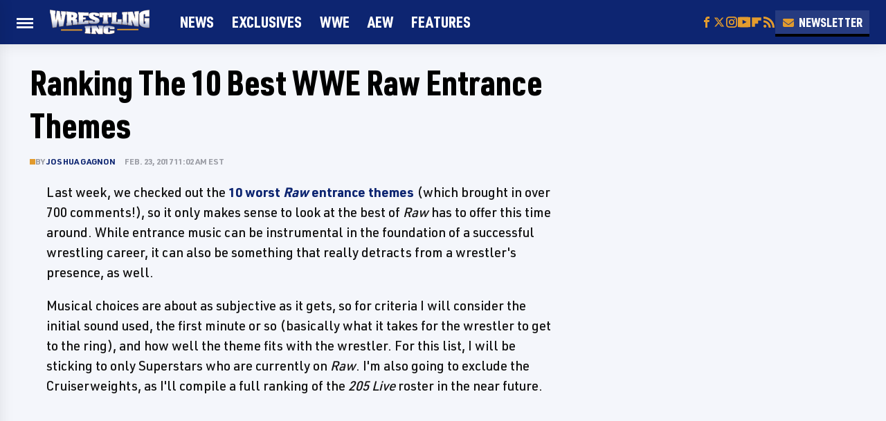

--- FILE ---
content_type: text/html;charset=UTF-8
request_url: https://www.wrestlinginc.com/news/2017/02/ranking-the-10-best-wwe-raw-entrance-themes-623502/
body_size: 18807
content:
<!DOCTYPE html>
<html xmlns="http://www.w3.org/1999/xhtml" lang="en-US">
<head>
            
        <!-- START email detection/removal script -->
        <script>
            !function(){"use strict";function e(e){const t=e.match(/((?=([a-z0-9._!#$%+^&*()[\]<>-]+))@[a-z0-9._-]+\.[a-z0-9._-]+)/gi);return t?t[0]:""}function t(t){return e(a(t.toLowerCase()))}function a(e){return e.replace(/\s/g,"")}async function n(e){const t={sha256Hash:"",sha1Hash:""};if(!("msCrypto"in window)&&"https:"===location.protocol&&"crypto"in window&&"TextEncoder"in window){const a=(new TextEncoder).encode(e),[n,c]=await Promise.all([s("SHA-256",a),s("SHA-1",a)]);t.sha256Hash=n,t.sha1Hash=c}return t}async function s(e,t){const a=await crypto.subtle.digest(e,t);return Array.from(new Uint8Array(a)).map(e=>("00"+e.toString(16)).slice(-2)).join("")}function c(e){let t=!0;return Object.keys(e).forEach(a=>{0===e[a].length&&(t=!1)}),t}function i(e,t,a){e.splice(t,1);const n="?"+e.join("&")+a.hash;history.replaceState(null,"",n)}var o={checkEmail:e,validateEmail:t,trimInput:a,hashEmail:n,hasHashes:c,removeEmailAndReplaceHistory:i,detectEmails:async function(){const e=new URL(window.location.href),a=Array.from(e.searchParams.entries()).map(e=>`=`);let s,o;const r=["adt_eih","sh_kit"];if(a.forEach((e,t)=>{const a=decodeURIComponent(e),[n,c]=a.split("=");if("adt_ei"===n&&(s={value:c,index:t,emsrc:"url"}),r.includes(n)){o={value:c,index:t,emsrc:"sh_kit"===n?"urlhck":"urlh"}}}),s)t(s.value)&&n(s.value).then(e=>{if(c(e)){const t={value:e,created:Date.now()};localStorage.setItem("adt_ei",JSON.stringify(t)),localStorage.setItem("adt_emsrc",s.emsrc)}});else if(o){const e={value:{sha256Hash:o.value,sha1Hash:""},created:Date.now()};localStorage.setItem("adt_ei",JSON.stringify(e)),localStorage.setItem("adt_emsrc",o.emsrc)}s&&i(a,s.index,e),o&&i(a,o.index,e)},cb:"adthrive"};const{detectEmails:r,cb:l}=o;r()}();
        </script>
        <!-- END email detection/removal script -->
        <!-- AdThrive Head Tag Manual -->
        <script data-no-optimize="1" data-cfasync="false">
            (function(w, d) {
                w.adthrive = w.adthrive || {};
                w.adthrive.cmd = w.
                    adthrive.cmd || [];
                w.adthrive.plugin = 'adthrive-ads-manual';
                w.adthrive.host = 'ads.adthrive.com';var s = d.createElement('script');
                s.async = true;
                s.referrerpolicy='no-referrer-when-downgrade';
                s.src = 'https://' + w.adthrive.host + '/sites/5ebc2d5abf40e50d3c3e8153/ads.min.js?referrer=' + w.encodeURIComponent(w.location.href) + '&cb=' + (Math.floor(Math.random() * 100) + 1);
                var n = d.getElementsByTagName('script')[0];
                n.parentNode.insertBefore(s, n);
            })(window, document);
        </script>
        <!-- End of AdThrive Head Tag -->            <link rel="preload" href="/wp-content/themes/unified/css/article.wrestlinginc.min.css?design=3&v=1761058487" as="style">
<link class="preloadFont" rel="preload" href="https://www.wrestlinginc.com/font/urw-din-medium.woff2" as="font" crossorigin>
<link class="preloadFont" rel="preload" href="https://www.wrestlinginc.com/font/urw-din-bold.woff2" as="font" crossorigin>
<link class="preloadFont" rel="preload" href="https://www.wrestlinginc.com/font/urw-din-condensed-black.woff2" as="font" crossorigin>
<link rel="preconnect" href="//wrestlinginc.disqus.com" crossorigin>

        <link rel="stylesheet" type="text/css" href="/wp-content/themes/unified/css/article.wrestlinginc.min.css?design=3&v=1761058487" />
        <meta http-equiv="Content-Type" content="text/html; charset=utf8" />
        <meta name="viewport" content="width=device-width, initial-scale=1.0">
        <meta http-equiv="Content-Security-Policy" content="block-all-mixed-content" />
        <meta http-equiv="X-UA-Compatible" content="IE=10" />
        
        
                <meta name="robots" content="max-image-preview:large">
        <meta name="thumbnail" content="https://www.wrestlinginc.com/img/winc-share-image-1280x720.png">
        <title>Ranking The 10 Best WWE Raw Entrance Themes</title>
        <meta name='description' content="" />
        <meta property="mrf:tags" content="Content Type:Legacy Article;Primary Category:News;Category:News;Headline Approver:Unknown;Trello Board:Legacy" />
        
                <meta property="og:site_name" content="Wrestling Inc." />
        <meta property="og:title" content="Ranking The 10 Best WWE Raw Entrance Themes - Wrestling Inc.">
        <meta property="og:image" content="https://www.wrestlinginc.com/img/winc-share-image-1280x720.png" />
        <meta property="og:description" content="">
        <meta property="og:type" content="article">
        <meta property="og:url" content="https://www.wrestlinginc.com/news/2017/02/ranking-the-10-best-wwe-raw-entrance-themes-623502/">
                <meta name="twitter:title" content="Ranking The 10 Best WWE Raw Entrance Themes - Wrestling Inc.">
        <meta name="twitter:description" content="">
        <meta name="twitter:site" content="@wrestlinginc">
        <meta name="twitter:card" content="summary_large_image">
        <meta name="twitter:image" content="https://www.wrestlinginc.com/img/winc-share-image-1280x720.png">
            <meta property="article:published_time" content="2017-02-23T16:02:33+00:00" />
    <meta property="article:modified_time" content="2017-02-23T16:02:33+00:00" />
    <meta property="article:author" content="Joshua Gagnon" />
        
        <link rel="shortcut icon" href="https://www.wrestlinginc.com/img/winc-favicon-448x448.png">
        <link rel="icon" href="https://www.wrestlinginc.com/img/winc-favicon-448x448.png">
        <link rel="canonical" href="https://www.wrestlinginc.com/news/2017/02/ranking-the-10-best-wwe-raw-entrance-themes-623502/"/>
        <link rel="alternate" type="application/rss+xml" title="News - Wrestling Inc." href="https://www.wrestlinginc.com/category/news/feed/" />

        
        <script type="application/ld+json">{"@context":"http:\/\/schema.org","@type":"Article","mainEntityOfPage":{"@type":"WebPage","@id":"https:\/\/www.wrestlinginc.com\/news\/2017\/02\/ranking-the-10-best-wwe-raw-entrance-themes-623502\/","url":"https:\/\/www.wrestlinginc.com\/news\/2017\/02\/ranking-the-10-best-wwe-raw-entrance-themes-623502\/","breadcrumb":{"@type":"BreadcrumbList","itemListElement":[{"@type":"ListItem","position":1,"item":{"@id":"https:\/\/www.wrestlinginc.com\/category\/news\/","name":"News"}}]}},"isAccessibleForFree":true,"headline":"Ranking The 10 Best WWE Raw Entrance Themes","datePublished":"2017-02-23T16:02:33+00:00","dateModified":"2017-02-23T16:02:33+00:00","author":[{"@type":"Person","name":"Joshua Gagnon","url":"https:\/\/www.wrestlinginc.com\/author\/jgagnon\/"}],"publisher":{"@type":"Organization","address":{"@type":"PostalAddress","streetAddress":"11787 Lantern Road #201","addressLocality":"Fishers","addressRegion":"IN","postalCode":"46038","addressCountry":"US"},"contactPoint":{"@type":"ContactPoint","telephone":"(908) 514-8038","contactType":"customer support","email":"staff@wrestlinginc.com"},"publishingPrinciples":"https:\/\/www.wrestlinginc.com\/policies\/","@id":"https:\/\/www.wrestlinginc.com\/","name":"Wrestling Inc.","url":"https:\/\/www.wrestlinginc.com\/","logo":{"@type":"ImageObject","url":"https:\/\/www.wrestlinginc.com\/img\/winc-share-image-1280x720.png","caption":"Wrestling Inc. Logo"},"description":"The latest WWE, AEW, NJPW real-time results, news, exclusive interviews, live coverage, and more - since 1997.","sameAs":["https:\/\/www.facebook.com\/WrestlingINC","https:\/\/twitter.com\/wrestlinginc","https:\/\/www.instagram.com\/wrestlinginc","https:\/\/subscribe.wrestlinginc.com\/newsletter","https:\/\/www.youtube.com\/@WrestlingINC","https:\/\/flipboard.com\/@wrestleinc"]},"description":""}</script>
                </head>
<body>
<div id="wrapper">
    <div class="page-wrap">
        <header id="header" class="">
            <div class="nav-drop">
                <div class="jcf-scrollable">
                    <div class="aside-holder">
                                    <nav id="aside-nav">
                <div class="nav-top">
                    <div class="logo">
                        <a href="/" class="logo-holder">
                            <img src="https://www.wrestlinginc.com/img/winc-logo-color-borderless.svg" alt="Wrestling Inc." width="144" height="36">
                        </a>
                        <a href="#" class="nav-opener close"></a>
                    </div>
                </div>
                
                <ul class="main-nav"><li class="navlink navlink-news"><a href="/category/news/">News</a></li><li class="navlink navlink-exclusives"><a href="/category/exclusives/">Exclusives</a></li><li class="navlink navlink-wwe-news"><a href="/category/wwe-news/">WWE</a></li><li class="navlink navlink-aew-news"><a href="/category/aew-news/">AEW</a></li><li class="navlink navlink-features"><a href="/category/features/">Features</a></li></ul>        <ul class="social-buttons">
            <li><a href="http://www.facebook.com/WrestlingINC" target="_blank" title="Facebook" aria-label="Facebook"><svg class="icon"><use xlink:href="#facebook"></use></svg></a></li><li><a href="https://twitter.com/wrestlinginc" target="_blank" title="Twitter" aria-label="Twitter"><svg class="icon"><use xlink:href="#twitter"></use></svg></a></li><li><a href="https://www.instagram.com/wrestlinginc" target="_blank" title="Instagram" aria-label="Instagram"><svg class="icon"><use xlink:href="#instagram"></use></svg></a></li><li><a href="https://www.youtube.com/@WrestlingINC" target="_blank" title="YouTube" aria-label="YouTube"><svg class="icon"><use xlink:href="#youtube"></use></svg></a></li><li><a href="https://flipboard.com/@wrestleinc" target="_blank" title="Flipboard" aria-label="Flipboard"><svg class="icon"><use xlink:href="#flipboard"></use></svg></a></li><li><a href="/feed/" target="_blank" title="RSS" aria-label="RSS"><svg class="icon"><use xlink:href="#rss"></use></svg></a></li>
            
            <li class="menu-btn newsletter-btn"><a href="https://subscribe.wrestlinginc.com/newsletter?utm_source=wrestlinginc&utm_medium=side-nav" target="_blank" title="Newsletter" aria-label="Newsletter"><svg class="icon"><use xlink:href="#revue"></use></svg>Newsletter</a></li>
        </ul>            <ul class="info-links">
                <li class="info-link first-info-link"><a href="/about/">About</a></li>
                <li class="info-link"><a href="/policies/">Editorial Policies</a></li>
                
                
                <li class="info-link"><a href="https://www.static.com/wrestlinginc-privacy-policy" target="_blank">Privacy Policy</a></a>
                <li class="info-link"><a href="https://www.static.com/terms" target="_blank">Terms of Use</a></li>
            </ul>
            </nav>                        <div class="nav-bottom">
                            <span class="copyright-info">&copy; 2026                                <a href="https://www.static.com/" target="_blank">Static Media</a>. All Rights Reserved
                            </span>
                        </div>
                    </div>
                </div>
            </div>
            <div id="bg"></div>
         
            <div id="header-container">
                <div id="hamburger-holder">
                    <div class="hamburger nav-opener"></div>
                </div>

                    <div id="logo" class="top-nav-standard">
        <a href="/"><img src="https://www.wrestlinginc.com/img/winc-logo-color-borderless.svg" alt="Wrestling Inc." width="144" height="36"></a>
    </div>
                <div id="logo-icon" class="top-nav-scrolled">
                    <a href="/" >
                        <img src="https://www.wrestlinginc.com/img/winc-icon-color-borderless.svg" alt="Wrestling Inc." width="49" height="46">                    </a>
                </div>

                <div id="top-nav-title" class="top-nav-scrolled">Ranking The 10 Best WWE Raw Entrance Themes</div>

                            <div id="top-nav" class="top-nav-standard">
                <nav id="top-nav-holder">
                    
                    <a href="/category/news/" class="navlink-news">News</a>
<a href="/category/exclusives/" class="navlink-exclusives">Exclusives</a>
<a href="/category/wwe-news/" class="navlink-wwe-news">WWE</a>
<a href="/category/aew-news/" class="navlink-aew-news">AEW</a>
<a href="/category/features/" class="navlink-features">FEATURES</a>

                </nav>
            </div>                <svg width="0" height="0" class="hidden">
            <symbol version="1.1" xmlns="http://www.w3.org/2000/svg" viewBox="0 0 16 16" id="rss">
    <path d="M2.13 11.733c-1.175 0-2.13 0.958-2.13 2.126 0 1.174 0.955 2.122 2.13 2.122 1.179 0 2.133-0.948 2.133-2.122-0-1.168-0.954-2.126-2.133-2.126zM0.002 5.436v3.067c1.997 0 3.874 0.781 5.288 2.196 1.412 1.411 2.192 3.297 2.192 5.302h3.080c-0-5.825-4.739-10.564-10.56-10.564zM0.006 0v3.068c7.122 0 12.918 5.802 12.918 12.932h3.076c0-8.82-7.176-16-15.994-16z"></path>
</symbol>
        <symbol xmlns="http://www.w3.org/2000/svg" viewBox="0 0 512 512" id="twitter">
    <path d="M389.2 48h70.6L305.6 224.2 487 464H345L233.7 318.6 106.5 464H35.8L200.7 275.5 26.8 48H172.4L272.9 180.9 389.2 48zM364.4 421.8h39.1L151.1 88h-42L364.4 421.8z"></path>
</symbol>
        <symbol xmlns="http://www.w3.org/2000/svg" viewBox="0 0 32 32" id="facebook">
    <path d="M19 6h5V0h-5c-3.86 0-7 3.14-7 7v3H8v6h4v16h6V16h5l1-6h-6V7c0-.542.458-1 1-1z"></path>
</symbol>
        <symbol xmlns="http://www.w3.org/2000/svg" viewBox="0 0 14 14" id="flipboard">
    <path d="m 6.9999999,0.99982 5.9993001,0 0,1.99835 0,1.99357 -1.993367,0 -1.9980673,0 -0.014998,1.99357 -0.01,1.99835 -1.9980669,0.01 -1.9933674,0.0146 -0.014998,1.99835 -0.01,1.99357 -1.9834686,0 -1.9836686,0 0,-6.00006 0,-5.99994 5.9992001,0 z"></path>
</symbol>
        <symbol viewBox="0 0 24 24" xmlns="http://www.w3.org/2000/svg" id="instagram">
    <path d="M17.3183118,0.0772036939 C18.5358869,0.132773211 19.3775594,0.311686093 20.156489,0.614412318 C20.9357539,0.917263935 21.5259307,1.30117806 22.1124276,1.88767349 C22.6988355,2.47414659 23.0827129,3.06422396 23.3856819,3.84361655 C23.688357,4.62263666 23.8672302,5.46418415 23.9227984,6.68172489 C23.9916356,8.19170553 24,8.72394829 24,11.9999742 C24,15.2760524 23.9916355,15.808302 23.9227954,17.3182896 C23.8672306,18.5358038 23.6883589,19.3773584 23.3855877,20.1566258 C23.0826716,20.9358162 22.6987642,21.5259396 22.1124276,22.1122749 C21.5259871,22.6987804 20.9357958,23.0827198 20.1563742,23.3856323 C19.3772192,23.6883583 18.5357324,23.8672318 17.3183209,23.9227442 C15.8086874,23.9916325 15.2765626,24 12,24 C8.72343739,24 8.19131258,23.9916325 6.68172382,23.9227463 C5.46426077,23.8672314 4.62270711,23.6883498 3.84342369,23.3855738 C3.0641689,23.0827004 2.47399369,22.6987612 1.88762592,22.1123283 C1.30117312,21.525877 0.91721975,20.9357071 0.614318116,20.1563835 C0.311643016,19.3773633 0.132769821,18.5358159 0.0772038909,17.3183251 C0.0083529426,15.8092887 0,15.2774634 0,11.9999742 C0,8.7225328 0.00835296697,8.19071076 0.0772047368,6.68165632 C0.132769821,5.46418415 0.311643016,4.62263666 0.614362729,3.84350174 C0.91719061,3.06430165 1.30113536,2.4741608 1.88757245,1.88772514 C2.47399369,1.30123879 3.0641689,0.917299613 3.84345255,0.614414972 C4.62236201,0.311696581 5.46409415,0.132773979 6.68163888,0.0772035898 C8.19074867,0.00835221992 8.72252573,0 12,0 C15.2774788,0 15.8092594,0.00835235053 17.3183118,0.0772036939 Z M12,2.66666667 C8.75959504,2.66666667 8.26400713,2.67445049 6.80319929,2.74109814 C5.87614637,2.78341009 5.31952221,2.90172878 4.80947575,3.09995521 C4.37397765,3.26922052 4.09725505,3.44924273 3.77324172,3.77329203 C3.44916209,4.09737087 3.26913181,4.37408574 3.09996253,4.80937168 C2.90169965,5.31965737 2.78340891,5.87618164 2.74109927,6.80321713 C2.67445122,8.26397158 2.66666667,8.75960374 2.66666667,11.9999742 C2.66666667,15.2403924 2.67445121,15.7360281 2.74109842,17.1967643 C2.78340891,18.1238184 2.90169965,18.6803426 3.09990404,19.1904778 C3.26914133,19.6259017 3.44919889,19.9026659 3.77329519,20.2267614 C4.09725505,20.5507573 4.37397765,20.7307795 4.80932525,20.8999863 C5.31971515,21.0982887 5.87621193,21.2165784 6.80323907,21.2588497 C8.26460439,21.3255353 8.76051223,21.3333333 12,21.3333333 C15.2394878,21.3333333 15.7353956,21.3255353 17.1968056,21.2588476 C18.123775,21.216579 18.6802056,21.0982995 19.1905083,20.9000309 C19.6260288,20.7307713 19.9027426,20.5507596 20.2267583,20.226708 C20.5507492,19.9027179 20.7308046,19.6259456 20.9000375,19.1906283 C21.0983009,18.6803412 21.2165908,18.1238118 21.2588986,17.196779 C21.3255376,15.7350718 21.3333333,15.2390126 21.3333333,11.9999742 C21.3333333,8.76098665 21.3255376,8.26493375 21.2589016,6.80323567 C21.2165911,5.87618164 21.0983004,5.31965737 20.9001178,4.80957831 C20.7308131,4.37403932 20.550774,4.09729207 20.2267583,3.77324038 C19.9027658,3.44924868 19.6260264,3.26922777 19.1905015,3.09996643 C18.6803988,2.90171817 18.1238378,2.78341062 17.1967608,2.74109868 C15.7359966,2.67445057 15.2404012,2.66666667 12,2.66666667 Z M12,18.2222222 C8.56356156,18.2222222 5.77777778,15.4364384 5.77777778,12 C5.77777778,8.56356156 8.56356156,5.77777778 12,5.77777778 C15.4364384,5.77777778 18.2222222,8.56356156 18.2222222,12 C18.2222222,15.4364384 15.4364384,18.2222222 12,18.2222222 Z M12,15.5555556 C13.9636791,15.5555556 15.5555556,13.9636791 15.5555556,12 C15.5555556,10.0363209 13.9636791,8.44444444 12,8.44444444 C10.0363209,8.44444444 8.44444444,10.0363209 8.44444444,12 C8.44444444,13.9636791 10.0363209,15.5555556 12,15.5555556 Z M18.2222222,7.11111111 C17.4858426,7.11111111 16.8888889,6.51415744 16.8888889,5.77777778 C16.8888889,5.04139811 17.4858426,4.44444444 18.2222222,4.44444444 C18.9586019,4.44444444 19.5555556,5.04139811 19.5555556,5.77777778 C19.5555556,6.51415744 18.9586019,7.11111111 18.2222222,7.11111111 Z"/>
</symbol>
         <symbol xmlns="http://www.w3.org/2000/svg" viewBox="0 0 448 512" id="linkedin">
    <path d="M100.3 448H7.4V148.9h92.9zM53.8 108.1C24.1 108.1 0 83.5 0 53.8a53.8 53.8 0 0 1 107.6 0c0 29.7-24.1 54.3-53.8 54.3zM447.9 448h-92.7V302.4c0-34.7-.7-79.2-48.3-79.2-48.3 0-55.7 37.7-55.7 76.7V448h-92.8V148.9h89.1v40.8h1.3c12.4-23.5 42.7-48.3 87.9-48.3 94 0 111.3 61.9 111.3 142.3V448z"/>
</symbol>
        <symbol xmlns="http://www.w3.org/2000/svg" viewBox="0 0 240.1 113.49" id="muckrack">
    <path class="b" d="M223.2,73.59c11.2-7.6,16.8-20.3,16.9-33.3C240.1,20.39,226.8.09,199.4.09c-8.35-.1-18.27-.1-28.14-.07-9.86.02-19.66.07-27.76.07v113.4h29.6v-35h17l17.1,35h30.6l.8-5-18.7-33.4c2.5-.8,3.3-1.5,3.3-1.5ZM199,54.29h-25.8v-29.7h25.8c8.4,0,12.3,7.4,12.3,14.6s-4.1,15.1-12.3,15.1Z"/><polygon class="b" points="0 .14 10.9 .14 64.5 49.24 117.9 .14 129.3 .14 129.3 113.34 99.7 113.34 99.7 54.24 66.1 83.74 62.7 83.74 29.6 54.24 29.6 113.34 0 113.34 0 .14"/>
</symbol>
        <symbol xmlns="http://www.w3.org/2000/svg" viewBox="7 2 2 12" id="youtube">
    <path d="M15.841 4.8c0 0-0.156-1.103-0.637-1.587-0.609-0.637-1.291-0.641-1.603-0.678-2.237-0.163-5.597-0.163-5.597-0.163h-0.006c0 0-3.359 0-5.597 0.163-0.313 0.038-0.994 0.041-1.603 0.678-0.481 0.484-0.634 1.587-0.634 1.587s-0.159 1.294-0.159 2.591v1.213c0 1.294 0.159 2.591 0.159 2.591s0.156 1.103 0.634 1.588c0.609 0.637 1.409 0.616 1.766 0.684 1.281 0.122 5.441 0.159 5.441 0.159s3.363-0.006 5.6-0.166c0.313-0.037 0.994-0.041 1.603-0.678 0.481-0.484 0.637-1.588 0.637-1.588s0.159-1.294 0.159-2.591v-1.213c-0.003-1.294-0.162-2.591-0.162-2.591zM6.347 10.075v-4.497l4.322 2.256-4.322 2.241z"></path>
</symbol>
        <symbol xmlns="http://www.w3.org/2000/svg" viewBox="0 0 512 512" id="pinterest">
    <g>
    <path d="M220.646,338.475C207.223,408.825,190.842,476.269,142.3,511.5
            c-14.996-106.33,21.994-186.188,39.173-270.971c-29.293-49.292,3.518-148.498,65.285-124.059
            c76.001,30.066-65.809,183.279,29.38,202.417c99.405,19.974,139.989-172.476,78.359-235.054
            C265.434-6.539,95.253,81.775,116.175,211.161c5.09,31.626,37.765,41.22,13.062,84.884c-57.001-12.65-74.005-57.6-71.822-117.533
            c3.53-98.108,88.141-166.787,173.024-176.293c107.34-12.014,208.081,39.398,221.991,140.376
            c15.67,113.978-48.442,237.412-163.23,228.529C258.085,368.704,245.023,353.283,220.646,338.475z">
    </path>
    </g>
</symbol>
        <symbol xmlns="http://www.w3.org/2000/svg" viewBox="0 0 32 32" id="tiktok">
    <path d="M 22.472559,-3.8146973e-6 C 23.000559,4.5408962 25.535059,7.2481962 29.941559,7.5361962 v 5.1073998 c -2.5536,0.2496 -4.7905,-0.5856 -7.3922,-2.1601 v 9.5523 c 0,12.1348 -13.2292004,15.927 -18.5478004,7.2291 -3.4177,-5.597 -1.3248,-15.4181 9.6387004,-15.8117 v 5.3857 c -0.8352,0.1344 -1.728,0.3456 -2.5441,0.6241 -2.4384004,0.8256 -3.8209004,2.3712 -3.4369004,5.0977 0.7392,5.2226 10.3204004,6.7682 9.5235004,-3.4369 V 0.00959619 h 5.2898 z" />
</symbol>
        <symbol xmlns="http://www.w3.org/2000/svg" viewBox="0 0 32 32" id="twitch">
    <path d="M3 0l-3 5v23h8v4h4l4-4h5l9-9v-19h-27zM26 17l-5 5h-5l-4 4v-4h-6v-18h20v13z"></path><path d="M19 8h3v8h-3v-8z"></path><path d="M13 8h3v8h-3v-8z"></path>
</symbol>
        <symbol xmlns="http://www.w3.org/2000/svg" viewBox="0 0 512.016 512.016" id="snapchat" >
    <g>
        <g>
            <path d="M500.459,375.368c-64.521-10.633-93.918-75.887-97.058-83.294c-0.06-0.145-0.307-0.666-0.375-0.819
                c-3.234-6.571-4.036-11.904-2.347-15.838c3.388-8.013,17.741-12.553,26.931-15.462c2.586-0.836,5.009-1.604,6.938-2.372
                c18.586-7.339,27.913-16.717,27.716-27.895c-0.179-8.866-7.134-17.007-17.434-20.651c-3.55-1.485-7.774-2.295-11.887-2.295
                c-2.842,0-7.066,0.401-11.102,2.287c-7.868,3.678-14.865,5.658-20.156,5.888c-2.355-0.094-4.139-0.486-5.427-0.922
                c0.162-2.79,0.35-5.658,0.529-8.585l0.094-1.493c2.193-34.807,4.915-78.123-6.673-104.081
                c-34.27-76.834-106.999-82.807-128.478-82.807l-10.018,0.094c-21.436,0-94.029,5.965-128.265,82.756
                c-11.614,26.018-8.866,69.316-6.664,104.115c0.213,3.422,0.427,6.758,0.614,10.01c-1.468,0.503-3.584,0.947-6.46,0.947
                c-6.161,0-13.542-1.997-21.931-5.922c-12.126-5.683-34.295,1.911-37.291,17.647c-1.63,8.516,1.801,20.796,27.383,30.908
                c1.988,0.785,4.489,1.587,7.561,2.56c8.576,2.722,22.929,7.27,26.325,15.266c1.681,3.951,0.879,9.284-2.662,16.512
                c-1.263,2.944-31.65,72.124-98.765,83.174c-6.963,1.143-11.93,7.322-11.537,14.353c0.111,1.954,0.563,3.917,1.399,5.897
                c5.641,13.193,27.119,22.349,67.55,28.766c0.887,2.295,1.92,7.006,2.509,9.737c0.853,3.9,1.749,7.927,2.97,12.1
                c1.229,4.224,4.881,11.307,15.445,11.307c3.575,0,7.714-0.811,12.211-1.681c6.468-1.271,15.309-2.995,26.274-2.995
                c6.084,0,12.416,0.546,18.825,1.604c12.092,2.005,22.699,9.506,35.004,18.202c18.116,12.809,34.586,22.605,67.524,22.605
                c0.87,0,1.732-0.026,2.577-0.085c1.22,0.06,2.449,0.085,3.695,0.085c28.851,0,54.246-7.62,75.494-22.63
                c11.742-8.311,22.835-16.162,34.935-18.176c6.426-1.058,12.766-1.604,18.85-1.604c10.513,0,18.901,1.348,26.385,2.816
                c5.06,0.998,9.02,1.476,12.672,1.476c7.373,0,12.8-4.053,14.874-11.127c1.195-4.113,2.091-8.021,2.961-12.015
                c0.461-2.125,1.57-7.211,2.509-9.66c39.851-6.34,60.203-15.138,65.835-28.297c0.845-1.894,1.34-3.9,1.476-6.033
                C512.372,382.707,507.422,376.529,500.459,375.368z"/>
        </g>
    </g>
</symbol>
        <symbol xmlns="http://www.w3.org/2000/svg" viewBox="0 0 192 192" id="threads">
    <path d="M141.537 88.9883C140.71 88.5919 139.87 88.2104 139.019 87.8451C137.537 60.5382 122.616 44.905 97.5619 44.745C97.4484 44.7443 97.3355 44.7443 97.222 44.7443C82.2364 44.7443 69.7731 51.1409 62.102 62.7807L75.881 72.2328C81.6116 63.5383 90.6052 61.6848 97.2286 61.6848C97.3051 61.6848 97.3819 61.6848 97.4576 61.6855C105.707 61.7381 111.932 64.1366 115.961 68.814C118.893 72.2193 120.854 76.925 121.825 82.8638C114.511 81.6207 106.601 81.2385 98.145 81.7233C74.3247 83.0954 59.0111 96.9879 60.0396 116.292C60.5615 126.084 65.4397 134.508 73.775 140.011C80.8224 144.663 89.899 146.938 99.3323 146.423C111.79 145.74 121.563 140.987 128.381 132.296C133.559 125.696 136.834 117.143 138.28 106.366C144.217 109.949 148.617 114.664 151.047 120.332C155.179 129.967 155.42 145.8 142.501 158.708C131.182 170.016 117.576 174.908 97.0135 175.059C74.2042 174.89 56.9538 167.575 45.7381 153.317C35.2355 139.966 29.8077 120.682 29.6052 96C29.8077 71.3178 35.2355 52.0336 45.7381 38.6827C56.9538 24.4249 74.2039 17.11 97.0132 16.9405C119.988 17.1113 137.539 24.4614 149.184 38.788C154.894 45.8136 159.199 54.6488 162.037 64.9503L178.184 60.6422C174.744 47.9622 169.331 37.0357 161.965 27.974C147.036 9.60668 125.202 0.195148 97.0695 0H96.9569C68.8816 0.19447 47.2921 9.6418 32.7883 28.0793C19.8819 44.4864 13.2244 67.3157 13.0007 95.9325L13 96L13.0007 96.0675C13.2244 124.684 19.8819 147.514 32.7883 163.921C47.2921 182.358 68.8816 191.806 96.9569 192H97.0695C122.03 191.827 139.624 185.292 154.118 170.811C173.081 151.866 172.51 128.119 166.26 113.541C161.776 103.087 153.227 94.5962 141.537 88.9883ZM98.4405 129.507C88.0005 130.095 77.1544 125.409 76.6196 115.372C76.2232 107.93 81.9158 99.626 99.0812 98.6368C101.047 98.5234 102.976 98.468 104.871 98.468C111.106 98.468 116.939 99.0737 122.242 100.233C120.264 124.935 108.662 128.946 98.4405 129.507Z" />
</symbol>
        <symbol xmlns="http://www.w3.org/2000/svg" viewBox="0 0 512 512" id="bluesky">
    <path d="M111.8 62.2C170.2 105.9 233 194.7 256 242.4c23-47.6 85.8-136.4 144.2-180.2c42.1-31.6 110.3-56 110.3 21.8c0 15.5-8.9 130.5-14.1 149.2C478.2 298 412 314.6 353.1 304.5c102.9 17.5 129.1 75.5 72.5 133.5c-107.4 110.2-154.3-27.6-166.3-62.9l0 0c-1.7-4.9-2.6-7.8-3.3-7.8s-1.6 3-3.3 7.8l0 0c-12 35.3-59 173.1-166.3 62.9c-56.5-58-30.4-116 72.5-133.5C100 314.6 33.8 298 15.7 233.1C10.4 214.4 1.5 99.4 1.5 83.9c0-77.8 68.2-53.4 110.3-21.8z"/>
</symbol>
        <symbol xmlns="http://www.w3.org/2000/svg" viewBox="0 0 618 478" id="google">
    <path d="M617.84 456.59C617.82 467.86 608.68 477 597.41 477.02H20.43C9.16 477 0.02 467.86 0 456.59V20.43C0.02 9.16 9.16 0.02 20.43 0H597.41C608.68 0.02 617.82 9.16 617.84 20.43V456.59ZM516.79 342.6V302.74C516.79 301.26 515.59 300.06 514.11 300.06H335.02V345.46H514.11C515.61 345.44 516.82 344.2 516.79 342.7C516.79 342.67 516.79 342.64 516.79 342.6ZM544.02 256.35V216.31C544.04 214.83 542.86 213.61 541.38 213.59C541.37 213.59 541.35 213.59 541.34 213.59H335.02V258.99H541.34C542.79 259.02 543.99 257.86 544.02 256.41C544.02 256.36 544.02 256.32 544.02 256.27V256.36V256.35ZM516.79 170.1V129.88C516.79 128.4 515.59 127.2 514.11 127.2H335.02V172.6H514.11C515.56 172.58 516.74 171.42 516.79 169.97V170.11V170.1ZM180.59 218.08V258.93H239.6C234.74 283.9 212.77 302.01 180.59 302.01C144.24 300.72 115.81 270.2 117.11 233.84C118.34 199.3 146.05 171.59 180.59 170.36C196.12 170.1 211.13 175.97 222.35 186.7L253.49 155.6C233.78 137.06 207.65 126.88 180.59 127.18C120.42 127.18 71.64 175.96 71.64 236.13C71.64 296.3 120.42 345.08 180.59 345.08C240.76 345.08 285 300.82 285 238.49C284.96 231.59 284.39 224.69 283.27 217.88L180.59 218.06V218.08Z"/>
</symbol>
        <symbol id="website" viewBox="0 0 17 17" xmlns="http://www.w3.org/2000/svg">
    <path fill-rule="evenodd" clip-rule="evenodd" d="M1.91041 1.47245C3.56879 -0.185927 6.25755 -0.185927 7.91592 1.47245L10.9186 4.47521C12.577 6.13361 12.577 8.82231 10.9186 10.4807C10.5041 10.8954 9.83185 10.8954 9.41728 10.4807C9.00271 10.0661 9.00271 9.39389 9.41728 8.97932C10.2465 8.15019 10.2465 6.80573 9.41728 5.97659L6.41454 2.97383C5.58535 2.14465 4.24097 2.14465 3.41178 2.97383C2.58261 3.80302 2.58261 5.1474 3.41178 5.97659L4.16248 6.72728C4.57708 7.14185 4.57707 7.81407 4.16248 8.22864C3.74789 8.64321 3.07569 8.64321 2.6611 8.22864L1.91041 7.47796C0.252031 5.81959 0.252031 3.13083 1.91041 1.47245ZM7.91592 5.9766C8.33049 6.39116 8.33049 7.06339 7.91592 7.47796C7.08678 8.3072 7.08678 9.65155 7.91592 10.4807L10.9186 13.4835C11.7479 14.3127 13.0922 14.3127 13.9215 13.4835C14.7506 12.6543 14.7506 11.3099 13.9215 10.4807L13.1708 9.73C12.7561 9.31544 12.7561 8.64321 13.1708 8.22864C13.5854 7.81407 14.2575 7.81407 14.6722 8.22864L15.4228 8.97932C17.0812 10.6377 17.0812 13.3265 15.4228 14.9849C13.7645 16.6433 11.0757 16.6433 9.41728 14.9849L6.41455 11.9822C4.75618 10.3238 4.75618 7.63498 6.41455 5.9766C6.82912 5.562 7.50135 5.562 7.91592 5.9766Z"/>
</symbol>
            <symbol xmlns="http://www.w3.org/2000/svg" viewBox="0 0 512 512" id="revue">
        <path d="M48 64C21.5 64 0 85.5 0 112c0 15.1 7.1 29.3 19.2 38.4L236.8 313.6c11.4 8.5 27 8.5 38.4 0L492.8 150.4c12.1-9.1 19.2-23.3 19.2-38.4c0-26.5-21.5-48-48-48H48zM0 176V384c0 35.3 28.7 64 64 64H448c35.3 0 64-28.7 64-64V176L294.4 339.2c-22.8 17.1-54 17.1-76.8 0L0 176z"/>
    </symbol>
        
        
        
        <symbol xmlns="http://www.w3.org/2000/svg" viewBox="0 0 16 16" id="advertise">
            <g clip-path="url(#clip0_1911_5435)">
            <path fill-rule="evenodd" clip-rule="evenodd" d="M12 1.40497L2.26973 4.27073L0 2.34144V12.6558L2.26967 10.7271L3.84476 11.191V14.1933C3.84529 15.229 4.55813 16.067 5.43904 16.0676H9.23405C9.67247 16.0682 10.0745 15.8571 10.3609 15.5183C10.6488 15.1814 10.8284 14.709 10.8278 14.1932V13.2478L12 13.593V1.40497ZM5.09306 14.5997C5.00434 14.4935 4.95039 14.3537 4.94986 14.1932V11.5168L9.72281 12.9219V14.1932C9.72227 14.3537 9.66885 14.4935 9.5796 14.5997C9.48985 14.7047 9.37052 14.7676 9.23409 14.7676H5.4391C5.30214 14.7676 5.18281 14.7047 5.09306 14.5997Z" />
            <path d="M13 1.11045L17 -0.067627V15.0654L13 13.8875V1.11045Z" />
            </g>
            <defs>
            <clipPath id="clip0_1911_5435">
            <rect width="16" height="16" fill="white"/>
            </clipPath>
            </defs>
        </symbol>
    
</svg>                    <nav id="social-nav-holder" class="top-nav-standard">
        <ul class="social-buttons">
            <li><a href="http://www.facebook.com/WrestlingINC" target="_blank" title="Facebook" aria-label="Facebook"><svg class="icon"><use xlink:href="#facebook"></use></svg></a></li><li><a href="https://twitter.com/wrestlinginc" target="_blank" title="Twitter" aria-label="Twitter"><svg class="icon"><use xlink:href="#twitter"></use></svg></a></li><li><a href="https://www.instagram.com/wrestlinginc" target="_blank" title="Instagram" aria-label="Instagram"><svg class="icon"><use xlink:href="#instagram"></use></svg></a></li><li><a href="https://www.youtube.com/@WrestlingINC" target="_blank" title="YouTube" aria-label="YouTube"><svg class="icon"><use xlink:href="#youtube"></use></svg></a></li><li><a href="https://flipboard.com/@wrestleinc" target="_blank" title="Flipboard" aria-label="Flipboard"><svg class="icon"><use xlink:href="#flipboard"></use></svg></a></li><li><a href="/feed/" target="_blank" title="RSS" aria-label="RSS"><svg class="icon"><use xlink:href="#rss"></use></svg></a></li>
            
            <li class="menu-btn newsletter-btn"><a href="https://subscribe.wrestlinginc.com/newsletter?utm_source=wrestlinginc&utm_medium=top-nav" target="_blank" title="Newsletter" aria-label="Newsletter"><svg class="icon"><use xlink:href="#revue"></use></svg>Newsletter</a></li>
        </ul>
    </nav>
                                <div id="top-nav-share" class="top-nav-scrolled"></div>
	                        </div>
            <div id="is-tablet"></div>
            <div id="is-mobile"></div>
        </header>
<main id="main" role="main" class="infinite gallery" data-post-type="articles">
    <div class="holder">
        <div id="content" class="article">
            

            <article class="news-post">
    
    
    
                <div class="news-article">
                <h1 class="title-gallery" data-post-id="107394" id="title-gallery" data-author="Joshua Gagnon" data-category="news" data-content_type="Legacy Article" data-mod_date="2017-02-23" data-layout="Infinite" data-post_id="107394" data-pub_date="2017-02-23" data-day="Thursday" data-dayhour="Thursday-11AM" data-pubhour="11AM" data-num_slides="1" data-num_words="1100" data-pitcher="Unknown" data-trello_board="Legacy" data-intent="Legacy" data-ideation="Legacy" data-importanttopic="False">Ranking The 10 Best WWE Raw Entrance Themes</h1>
            </div>

    
                <div class="news-article">
                
                                <div class="byline-container">
                    <div class="byline-text-wrap">
                        <span class="byline-by">By</span> <a href="/author/jgagnon/" class="byline-author">Joshua Gagnon</a>
                        
                        <span class="byline-slash"></span>
                        <span class="byline-timestamp">
                            <time datetime="2017-02-23T16:02:33+00:00">Feb. 23, 2017 11:02 am EST</time></span>
                        
                    </div>
                    
                </div>
                
				            <div class="columns-holder ">
                
                
                <p>Last week, we checked out the <a href="https://www.wrestlinginc.com/wi/news/2017/0216/623316/ranking-the-10-worst-wwe-raw-entrance-themes/" target="_blank" rel="noopener noreferrer">10 worst <em>Raw</em> entrance themes</a> (which brought in over 700 comments!), so it only makes sense to look at the best of <em>Raw</em> has to offer this time around. While entrance music can be instrumental in the foundation of a successful wrestling career, it can also be something that really detracts from a wrestler's presence, as well.</p>
<p>Musical choices are about as subjective as it gets, so for criteria I will consider the initial sound used, the first minute or so (basically what it takes for the wrestler to get to the ring), and how well the theme fits with the wrestler. For this list, I will be sticking to only Superstars who are currently on <em>Raw</em>. I'm also going to exclude the Cruiserweights, as I'll compile a full ranking of the <em>205 Live</em> roster in the near future.</p>
<p>Not going to lie, <em>Raw</em> has a lot of good themes, so picking the best 10 was pretty much impossible. To make it a bit easier, I left Triple H (who hardly shows up these days) and The Undertaker (technically a free agent, although, he'll probably show up on <em>Raw</em> down the road) off the list to free up room for more active wrestlers. Braun Strowman (yell in the beginning intro is awesome, rest is okay), Goldberg (classic, has that old MIDI sound though), and Sasha Banks (beat is great, singing is not so great) just missed the cut.</p>
<p><strong>#10) Bayley</strong><br>
<iframe class="gallery-image-video oembed oembed-youtube" src="https://www.youtube.com/embed/h-KszJ4lqxM" frameborder="0" allowfullscreen></iframe></p>
<p>I realize that a lot of people probably aren't big on this song, but in the context of connecting it to the wrestler, it's tough to leave it off the list. The song is about as bubbly and cheerful as you can get, which is Bayley every single show. Bayley's gimmick is very much aimed at younger kids and this is exactly something to get them up off their seats and dancing. "Ain't no stoppin' us" is played throughout, which fits with Bayley's "heart" that has helped her make it to the top of the mountain.</p>
<p><strong>#9) Sami Zayn</strong><br>
<iframe class="gallery-image-video oembed oembed-youtube" src="https://www.youtube.com/embed/tN3C4awPklo" frameborder="0" allowfullscreen></iframe></p>
<p>I can already see the torches and pitchforks coming out, but again, this song just fits Sami so well. He is very much into the Ska sound, both dressing and dancing the part on occasion. Plus, it gets crowds to sing along (both before and during the match), which doesn't happen with a lot of themes. Again, Sami is a super babyface so this vibe goes along very well current persona. If he ever turned heel, they would certainly have to change this song up.</p>
<p><strong>#8) Emma</strong><br>
<iframe class="gallery-image-video oembed oembed-youtube" src="https://www.youtube.com/embed/pijmRsW0tGk" frameborder="0" allowfullscreen></iframe></p>
<p>It's been awhile since we've heard this one, but since it looks like she's going to be reverting back to the old Emma persona, let's hope this returns too. It's got a unique vibe that has been helped by the crowd as they chant "Hey, hey, hey" during parts of the song. With Emma's self-absorbed ways, it allows her to strut to the ring, pointing to herself as the beat changes up. It also includes her original "Dancing Emma" sound, which instantly lets fans know who's coming out.</p>
<p><strong>#7) Kevin Owens</strong><br>
<iframe class="gallery-image-video oembed oembed-youtube" src="https://www.youtube.com/embed/2RGe-rArs6E" frameborder="0" allowfullscreen></iframe></p>
<p>This one is all about the guitar that grinds through the song. Not only does it bump, but it has a slightly disturbed edge to it, much like Owens when he does awful things to people, like beat up his best friend, you monster, how could you?! Anyways, the song is pretty straight forward, no nonsense, and hard hitting, like Owens.</p>
<p><strong>#6) Rusev</strong><br>
<iframe class="gallery-image-video oembed oembed-youtube" src="https://www.youtube.com/embed/0fqhZwbtqYk" frameborder="0" allowfullscreen></iframe></p>
<p>"Rusev Udrya, Rusev Machka!" you instantly know who's coming to the ring, which typically gets instant boos from the crowd. The song might be a bit on the repetitive side, but it fits the Bulgarian Brute's style, horns blaring, a feeling of impending doom throughout the song. A mighty entrance that seems fit for a King and Queen's arrival.</p>
<p><strong>#5) Chris Jericho</strong><br>
<iframe class="gallery-image-video oembed oembed-youtube" src="https://www.youtube.com/embed/oSouAbKOXMg" frameborder="0" allowfullscreen></iframe></p>
<p>The beaten down best friend wins this battle, as Jericho's classic "Break the Walls Down" gets the higher spot on this list. The song just blasts, especially in arenas, with Jericho's dramatic entrance, it just works for someone who has typically had a Rock and Roll edge to his gimmick. "Step into the room and break the walls down" is also fantastic line, plus, they say "Jericho" throughout, who wouldn't want their name in a song?</p>
<p><strong>#4) Sheamus</strong><br>
<iframe class="gallery-image-video oembed oembed-youtube" src="https://www.youtube.com/embed/zdGU3Q9FlcA" frameborder="0" allowfullscreen></iframe></p>
<p>A theme that is often overlooked and it has it all: hard hitting drums, guitar, strings, and even bagpipes! Along with the dramatic pause in the beginning, it's an epic journey that fits Sheamus' heritage and aggression. Right now, it's going part-time with Cesaro's awful theme music, so right now fans don't get to enjoy more of the song.</p>
<p><strong>#3) Seth Rollins</strong><br>
<iframe class="gallery-image-video oembed oembed-youtube" src="https://www.youtube.com/embed/135nABm6sPg" frameborder="0" allowfullscreen></iframe></p>
<p>The double kick on the drums is everything in this one, a fast theme that matches Rollins in-ring style and aggressive attitude. Tough to not get amped up by this one, especially when seeing it live and it works for him both as a bad or good guy. WWE is smart enough to throw in some pauses for dramatic effect making this one of the most enjoyable songs to listen to. I could see this being on a lot of people's "Workout" playlists.</p>
<div class="see-also">
<div class="see-also-img"><img src="https://www.wrestlinginc.com/images/pics/thumb/rosita1.jpg" alt="Former TNA Star Plays AJ Lee For Paige Family Movie After WWE RAW In LA (Photos, Video)"></div>
<div class="see-also-cnt">
<strong>See Also:</strong>
<div class="see-also-txt"><a href="https://www.wrestlinginc.com/wi/news/2017/0221/623416/aj-lee-vs-paige-match-recreated-for-fighting-with-my-family/" target="_blank">Former TNA Star Plays AJ Lee For Paige Family Movie After WWE RAW In LA (Photos, Video)</a></div>
</div>
</div>
<p><strong>#2) Finn Balor</strong><br>
<iframe class="gallery-image-video oembed oembed-youtube" src="https://www.youtube.com/embed/BIEjadvN_is" frameborder="0" allowfullscreen></iframe></p>
<p>Yes, this song is partly helped by his long dramatic entrance, but it's still a great song on its own. The theme builds in a menacing way to a fantastic arrangement of guitar, drums, and strings. If that's not good enough, it brings in the "Ahh!" vocals for Balor to do his pose. I can see some people thinking this one is a little too over the top, but isn't that pro wrestling? Also allows for crowd participation, which is always a plus.</p>
<p><strong>#1) Brock Lesnar</strong><br>
<iframe class="gallery-image-video oembed oembed-youtube" src="https://www.youtube.com/embed/LCzBf-jo84o" frameborder="0" allowfullscreen></iframe></p>
<p>Much like a finger poke to the forehead, when you hear those first three seconds, you know something is about to go down. Enter the synchronized drums and guitars, starting and stopping before the song goes to all out war. The theme even throws in some turntable sounds, which could be a plus or minus depending on your preference. Brock's imposing presence just makes the song feel even bigger as he bounces on the ramp before heading to the ring and leaping to the apron. The song simply kicks a–, much like Brock Lesnar.</p>

            </div>
            </div>

    
</article>            	<div>
		<div class="disqus-comment-container closed" data-disqus-domain="wrestlinginc" data-disqus-identifier="wp_107394" data-post-url="https://www.wrestlinginc.com/news/2017/02/ranking-the-10-best-wwe-raw-entrance-themes-623502/" data-post-title="Ranking The 10 Best WWE Raw Entrance Themes">
			<a class="comment-count comment-button disqus-comment-count" data-disqus-identifier="wp_107394"></a>
			<span id="wp_107394"> Comments</span>
			<span class="disqus-arrow"></span>
		</div>
		<div class="disqus-thread-container"></div>
		<script id="dsq-count-scr" src="https://wrestlinginc.disqus.com/count.js" async defer></script>
	</div>            
            <div class="under-art" data-post-url="https://www.wrestlinginc.com/news/2017/02/ranking-the-10-best-wwe-raw-entrance-themes-623502/" data-post-title="Ranking The 10 Best WWE Raw Entrance Themes"> 
                <h2 class="section-header">Recommended</h2>
                <input type="hidden" class="next-article-url" value="/2068651/wwe-raw-rhea-ripley-iyo-sky-win-wwe-womens-tag-titles-netflix-anniversary-opener/"/>
                                <div class="zergnet-widget" id="zergnet-widget-90808" data-lazyload="2000" data-no-snippet>
                    <div class="loading-more">
    <svg xmlns="http://www.w3.org/2000/svg" style="margin:auto;background:0 0;display:block;shape-rendering:auto" width="30px" height="30px" viewBox="0 0 100 100" preserveAspectRatio="xMidYMid">
        <path fill="#E29B2E" d="M0 0h25v25H0z"><animate attributeName="fill" values="#ffffff;#E29B2E;#E29B2E" keyTimes="0;0.08333333333333333;1" dur="1.1764705882352942s" repeatCount="indefinite" begin="0s" calcMode="discrete"/></path>
        <path fill="#E29B2E" d="M25 0h25v25H25z"><animate attributeName="fill" values="#ffffff;#E29B2E;#E29B2E" keyTimes="0;0.08333333333333333;1" dur="1.1764705882352942s" repeatCount="indefinite" begin="0.09803921568627452s" calcMode="discrete"/></path>
        <path fill="#E29B2E" d="M50 0h25v25H50z"><animate attributeName="fill" values="#ffffff;#E29B2E;#E29B2E" keyTimes="0;0.08333333333333333;1" dur="1.1764705882352942s" repeatCount="indefinite" begin="0.19607843137254904s" calcMode="discrete"/></path>
        <path fill="#E29B2E" d="M75 0h25v25H75z"><animate attributeName="fill" values="#ffffff;#E29B2E;#E29B2E" keyTimes="0;0.08333333333333333;1" dur="1.1764705882352942s" repeatCount="indefinite" begin="0.29411764705882354s" calcMode="discrete"/></path>
        <path fill="#E29B2E" d="M0 25h25v25H0z"><animate attributeName="fill" values="#ffffff;#E29B2E;#E29B2E" keyTimes="0;0.08333333333333333;1" dur="1.1764705882352942s" repeatCount="indefinite" begin="1.0784313725490198s" calcMode="discrete"/></path>
        <path fill="#E29B2E" d="M75 25h25v25H75z"><animate attributeName="fill" values="#ffffff;#E29B2E;#E29B2E" keyTimes="0;0.08333333333333333;1" dur="1.1764705882352942s" repeatCount="indefinite" begin="0.3921568627450981s" calcMode="discrete"/></path>
        <path fill="#E29B2E" d="M0 50h25v25H0z"><animate attributeName="fill" values="#ffffff;#E29B2E;#E29B2E" keyTimes="0;0.08333333333333333;1" dur="1.1764705882352942s" repeatCount="indefinite" begin="0.9803921568627452s" calcMode="discrete"/></path>
        <path fill="#E29B2E" d="M75 50h25v25H75z"><animate attributeName="fill" values="#ffffff;#E29B2E;#E29B2E" keyTimes="0;0.08333333333333333;1" dur="1.1764705882352942s" repeatCount="indefinite" begin="0.4901960784313726s" calcMode="discrete"/></path>
        <path fill="#E29B2E" d="M0 75h25v25H0z"><animate attributeName="fill" values="#ffffff;#E29B2E;#E29B2E" keyTimes="0;0.08333333333333333;1" dur="1.1764705882352942s" repeatCount="indefinite" begin="0.8823529411764707s" calcMode="discrete"/></path>
        <path fill="#E29B2E" d="M25 75h25v25H25z"><animate attributeName="fill" values="#ffffff;#E29B2E;#E29B2E" keyTimes="0;0.08333333333333333;1" dur="1.1764705882352942s" repeatCount="indefinite" begin="0.7843137254901962s" calcMode="discrete"/></path>
        <path fill="#E29B2E" d="M50 75h25v25H50z"><animate attributeName="fill" values="#ffffff;#E29B2E;#E29B2E" keyTimes="0;0.08333333333333333;1" dur="1.1764705882352942s" repeatCount="indefinite" begin="0.6862745098039216s" calcMode="discrete"/></path>
        <path fill="#E29B2E" d="M75 75h25v25H75z"><animate attributeName="fill" values="#ffffff;#E29B2E;#E29B2E" keyTimes="0;0.08333333333333333;1" dur="1.1764705882352942s" repeatCount="indefinite" begin="0.5882352941176471s" calcMode="discrete"/></path>
    </svg>
</div>
                </div>
        	</div>
                            <script language="javascript" type="text/javascript">
                    setTimeout(function() {
                        var n = document.getElementById("#zergnet-widget-90808");
                        var h = false;
                        if ( n ) {
                            h = n.innerHTML;
                        }
                        if ( h ) {
                            return false;
                        }
                        var zergnet = document.createElement('script');
                        zergnet.type = 'text/javascript'; zergnet.async = true;
                        zergnet.src = '//www.zergnet.com/zerg.js?v=1&id=90808';
                        var znscr = document.getElementsByTagName('script')[0];
                        znscr.parentNode.insertBefore(zergnet, znscr);
                    }, 3500);
                </script>
                           <div id="div-ad-1x1a" class="google-ad-placeholder clear placeholder placeholder-1-1" data-ad-height="any" data-ad-width="any" data-ad-pos="1x1"></div>

        </div>
    </div>
    <div class="sidebar-container">
                <div id="floatingAd">
                    </div>
    </div>
    </main>

</div>
</div>

            
                        <script async src="https://www.googletagmanager.com/gtag/js?id=G-D0CH5KJPK0"></script>
    <script>
        window.LooperConfig = window.LooperConfig || {};
        window.dataLayer = window.dataLayer || [];
        function gtag(){dataLayer.push(arguments);} 
        gtag('js', new Date());
        window.LooperConfig.ga4tag = "G-D0CH5KJPK0";
        window.LooperConfig.ga4data = {"author":"Joshua Gagnon","category":"news","content_type":"Legacy Article","mod_date":"2017-02-23","layout":"Infinite","post_id":"107394","pub_date":"2017-02-23","day":"Thursday","dayhour":"Thursday-11AM","pubhour":"11AM","num_slides":1,"num_words":1100,"pitcher":"Unknown","trello_board":"Legacy","intent":"Legacy","ideation":"Legacy","importantTopic":"False"};
        window.LooperConfig.categories = ["News"];
        window.LooperReady = function(){
            if ( typeof( window.LooperReadyInside ) !== 'undefined' ) {
                window.LooperReadyInside();
            }
            LooperConfig.params = false;
            try {
                LooperConfig.params = (new URL(document.location)).searchParams;
            } catch( e ) {
                //do nothing
            }
            
            var widgets = document.querySelectorAll(".zergnet-widget");
            var hasWidget = false;
            for ( i = 0; i < widgets.length; i++ ) {
                if ( !hasWidget && LoopGalObj.isVisible(widgets[i]) ) {
                    hasWidget = true;
                }
            }
            if (!hasWidget) {
                LooperConfig['ga4data']["ad_block"] = true;
            } else {
                LooperConfig['ga4data']["ad_block"] = false;
            }

            var validZSource = {"newsletter":"newsletter","flipboard":"flipboard","smartnews":"smartnews","smartnews_sponsored":"smartnews_sponsored","msnsyndicated":"msnsyndicated","newsbreakapp":"newsbreakapp","topbuzz":"topbuzz","zinf_abtest":"zinf_abtest","nexthighlights":"nexthighlights","fb":"fb","fb_ios":"fb_ios","fb_android":"fb_android","gemini":"gemini","facebook_organic":"facebook_organic","gdiscover_sponsored":"gdiscover_sponsored","googlenewsapp":"googlenewsapp","snapchat":"snapchat","dt_app":"dt_app","youtube":"youtube","opera":"opera"};

            if (window.location.href.indexOf("zsource") !== -1) {
                var vars = {};
                var parts = window.location.href.replace(/[?&]+([^=&]+)=([^&]*)/gi, function (m, key, value) {
                    vars[key] = value.toLowerCase();
                });
                if (typeof( vars['zsource'] !== "undefined") && typeof( validZSource[vars['zsource']] ) !== "undefined") {
                    LooperConfig['zsource'] = validZSource[vars['zsource']];
                    document.cookie = "zsource=" + LooperConfig['zsource'] + "; path=/; max-age=600";
                }
            } else if (document.cookie.indexOf("zsource") !== -1) {
                var cookieval = document.cookie;
                var zsource = "";
                if (cookieval) {
                    var arr = cookieval.split(";");
                    if (arr.length) {
                        for (var i = 0; i < arr.length; i++) {
                            var keyval = arr[i].split("=");
                            if (keyval.length && keyval[0].indexOf("zsource") !== -1) {
                                zsource = keyval[1].trim();
                            }
                        }
                    }
                }
                if (typeof( validZSource[zsource] !== "undefined" )) {
                    LooperConfig['zsource'] = validZSource[zsource];
                }
            }

            if (typeof( LooperConfig['zsource'] ) !== "undefined") {
                LooperConfig['ga4data']["zsource"] = LooperConfig['zsource'];
            }

            // ga4 first view setup
            LooperConfig['ga4data']["first_view"] = false;
            var ga4CookieName = '_ga_D0CH5KJPK0' ;

            let decodedCookie = decodeURIComponent(document.cookie);
            let decodedCookieArray = decodedCookie.split(';').map((d) => d.trim()).filter((d) => d.substring(0, ga4CookieName.length) === ga4CookieName);
            var isGa4CookiePresent =  decodedCookieArray.length > 0;
            if(!isGa4CookiePresent) {
                LooperConfig['ga4data']["first_view"] = true;
            }
            LooperConfig['ga4data']['send_page_view'] = false;
            
            LooperConfig['ga4data']['view_type'] = Looper.viewType;
            LooperConfig['ga4data']['last_id'] = Looper.lastID;
            LooperConfig['ga4data']['last_url'] = Looper.lastURL;
            LooperConfig['ga4data']['infinite_position'] = 0;
            
            gtag("config", LooperConfig.ga4tag, LooperConfig.ga4data);
            gtag("event", "page_view");
        };
    </script>
                <script type="text/javascript" src="/wp-content/themes/unified/js/loopgal.min.js?v=1763058001"></script>
        <script>
        (function(){
                    var config = {};
        config['v3UI'] = true;
config['allowFullUrlForID'] = true;
config['disqusDomain'] = 'wrestlinginc';

            window.LoopGalObj = new LoopGal( config );
                    window.Looper = new LoopEs();
        if ( typeof( LooperReady ) !== "undefined" ){
            LooperReady();
        }
        })();
        </script>
        <script type="text/javascript" async src="https://btloader.com/tag?o=5698917485248512&upapi=true&domain=wrestlinginc.com"></script>

<script>!function(){"use strict";var e;e=document,function(){var t,n;function r(){var t=e.createElement("script");t.src="https://cafemedia-com.videoplayerhub.com/galleryplayer.js",e.head.appendChild(t)}function a(){var t=e.cookie.match("(^|[^;]+)\s*__adblocker\s*=\s*([^;]+)");return t&&t.pop()}function c(){clearInterval(n)}return{init:function(){var e;"true"===(t=a())?r():(e=0,n=setInterval((function(){100!==e&&"false" !== t || c(), "true" === t && (r(), c()), t = a(), e++}), 50))}}}().init()}();
</script>
        
        <script>
    (function(){
        !function(){"use strict";function e(e){var t=!(arguments.length>1&&void 0!==arguments[1])||arguments[1],c=document.createElement("script");c.src=e,t?c.type="module":(c.async=!0,c.type="text/javascript",c.setAttribute("nomodule",""));var n=document.getElementsByTagName("script")[0];n.parentNode.insertBefore(c,n)}!function(t,c){!function(t,c,n){var a,o,r;n.accountId=c,null!==(a=t.marfeel)&&void 0!==a||(t.marfeel={}),null!==(o=(r=t.marfeel).cmd)&&void 0!==o||(r.cmd=[]),t.marfeel.config=n;var i="https://sdk.mrf.io/statics";e("".concat(i,"/marfeel-sdk.js?id=").concat(c),!0),e("".concat(i,"/marfeel-sdk.es5.js?id=").concat(c),!1)}(t,c,arguments.length>2&&void 0!==arguments[2]?arguments[2]:{})}(window,3544,{} /*config*/)}();
     })();
</script>
        
    <script async id="ebx" src="https://applets.ebxcdn.com/ebx.js"></script>

            <script>
    window.LooperConfig = window.LooperConfig || {};
    window.LooperConfig.clip = {"readmore":{"text":"Read More: "},"followus":{"text":"Follow Us: ","enabled":0},"visitus":{"text":"Visit Us At: ","enabled":0}};
    
</script>
</body>
</html>

--- FILE ---
content_type: text/html
request_url: https://api.intentiq.com/profiles_engine/ProfilesEngineServlet?at=39&mi=10&dpi=936734067&pt=17&dpn=1&iiqidtype=2&iiqpcid=67b79a06-dd3a-4e08-b4aa-4a7414884ad6&iiqpciddate=1767773454754&pcid=641f641a-8b22-4a99-a7a1-94374e5d59f6&idtype=3&gdpr=0&japs=false&jaesc=0&jafc=0&jaensc=0&jsver=0.33&testGroup=A&source=pbjs&ABTestingConfigurationSource=group&abtg=A&vrref=https%3A%2F%2Fwww.wrestlinginc.com
body_size: 54
content:
{"abPercentage":97,"adt":1,"ct":2,"isOptedOut":false,"data":{"eids":[]},"dbsaved":"false","ls":true,"cttl":86400000,"abTestUuid":"g_efc8cb2a-1563-4080-8414-0500b7da2c61","tc":9,"sid":-515746528}

--- FILE ---
content_type: text/html; charset=utf-8
request_url: https://www.google.com/recaptcha/api2/aframe
body_size: 268
content:
<!DOCTYPE HTML><html><head><meta http-equiv="content-type" content="text/html; charset=UTF-8"></head><body><script nonce="hzB1M9au8dX5fZJLqxWtPw">/** Anti-fraud and anti-abuse applications only. See google.com/recaptcha */ try{var clients={'sodar':'https://pagead2.googlesyndication.com/pagead/sodar?'};window.addEventListener("message",function(a){try{if(a.source===window.parent){var b=JSON.parse(a.data);var c=clients[b['id']];if(c){var d=document.createElement('img');d.src=c+b['params']+'&rc='+(localStorage.getItem("rc::a")?sessionStorage.getItem("rc::b"):"");window.document.body.appendChild(d);sessionStorage.setItem("rc::e",parseInt(sessionStorage.getItem("rc::e")||0)+1);localStorage.setItem("rc::h",'1767773463629');}}}catch(b){}});window.parent.postMessage("_grecaptcha_ready", "*");}catch(b){}</script></body></html>

--- FILE ---
content_type: text/css
request_url: https://www.wrestlinginc.com/wp-content/themes/unified/css/article.wrestlinginc.min.css?design=3&v=1761058487
body_size: 8276
content:
@font-face{font-family:urw-din-condensed-black;src:url("https://www.wrestlinginc.com/font/urw-din-condensed-black.woff2") format("woff2");font-display:swap;font-weight:900}@font-face{font-family:urw-din-bold;src:url("https://www.wrestlinginc.com/font/urw-din-bold.woff2") format("woff2");font-display:swap;font-weight:700}@font-face{font-family:urw-din-medium;src:url("https://www.wrestlinginc.com/font/urw-din-medium.woff2") format("woff2");font-display:swap;font-weight:400}@font-face{font-family:urw-din-condensed-black-fallback;src:local("Arial Narrow");size-adjust:98%}@font-face{font-family:urw-din-bold-fallback;src:local("Arial Bold");size-adjust:98%}@font-face{font-family:urw-din-medium-fallback;src:local("Arial");size-adjust:100%}@font-face{font-family:urw-din-condensed-nav-fallback;src:local("Arial Narrow");size-adjust:90%}@font-face{font-family:urw-din-bold-label-fallback;src:local("Arial Bold");size-adjust:94%}html{line-height:1.15;-ms-text-size-adjust:100%;-webkit-text-size-adjust:100%}body{background:var(--neutral-lighter-color);color:var(--neutral-dark-color);font-family:var(--body-font);font-kerning:normal}article,aside,details,figcaption,figure,footer,header,main,menu,nav,section{display:block}h1{margin:2.4rem 0 1.6rem;font-size:3.8rem;line-height:125%}figure{margin:1em 40px}hr{box-sizing:content-box;height:0;overflow:visible}code,kbd,pre,samp{font:1em monospace,monospace}a{background-color:transparent;-webkit-text-decoration-skip:objects}abbr[title]{border-bottom:0;text-decoration:underline;text-decoration:underline dotted}b,strong{font-weight:bolder}dfn{font-style:italic}mark{background-color:#ff0;color:#000}small{font-size:1.6rem}sub,sup{font-size:75%;line-height:0;position:relative;vertical-align:baseline}sub{bottom:-.25em}sup{top:-.5em}audio,canvas,video{display:inline-block}audio:not([controls]){display:none;height:0}img{border-style:none;width:100%;height:auto}svg:not(:root){overflow:hidden}button,input,optgroup,select,textarea{font:100%/1.15 sans-serif;margin:0}button,input{overflow:visible}button,select{text-transform:none}[type=reset],[type=submit],button,html [type=button]{-webkit-appearance:button}[type=button]::-moz-focus-inner,[type=reset]::-moz-focus-inner,[type=submit]::-moz-focus-inner,button::-moz-focus-inner{border-style:none;padding:0}[type=button]:-moz-focusring,[type=reset]:-moz-focusring,[type=submit]:-moz-focusring,button:-moz-focusring{outline:dotted 1px}fieldset{padding:.35em .75em .625em}legend{box-sizing:border-box;color:inherit;display:table;max-width:100%;padding:0;white-space:normal}progress{display:inline-block;vertical-align:baseline}textarea{overflow:auto}[type=checkbox],[type=radio]{box-sizing:border-box;padding:0}[type=number]::-webkit-inner-spin-button,[type=number]::-webkit-outer-spin-button{height:auto}[type=search]{-webkit-appearance:textfield;outline-offset:-2px}[type=search]::-webkit-search-cancel-button,[type=search]::-webkit-search-decoration{-webkit-appearance:none}::-webkit-file-upload-button{-webkit-appearance:button;font:inherit}summary{display:list-item}[hidden],template{display:none}:root{--logo-width:8.2rem;--logo-icon-width:8.2rem;--border-weight:1px;--image-background:#efefef;--header-height:6.4rem;--logo-width:14.4rem;--logo-icon-width:4.5rem;--header-font-primary:urw-din-condensed-black,urw-din-condensed-black-fallback,sans-serif;--header-font-primary-letter-spacing:0;--header-font-secondary:urw-din-condensed-black,urw-din-condensed-black-fallback,sans-serif;--header-font-secondary-letter-spacing:0;--nav-font:urw-din-condensed-black,urw-din-condensed-nav-fallback,sans-serif;--label-font-strong:urw-din-bold,urw-din-bold-label-fallback,sans-serif;--label-font-light:urw-din-medium,urw-din-medium-fallback,sans-serif;--label-font-size:1.4rem;--label-font-size-small:1.2rem;--label-font-line-height:130%;--label-font-letter-spacing:0.02rem;--label-font-letter-case:uppercase;--body-font:urw-din-medium,urw-din-medium-fallback,sans-serif;--body-font-size:1.9rem;--body-font-line-height:1.55;--body-font-size-small:1.7rem;--active-color:#E29B2E;--base-dark-color:#0D2571;--base-lighter-color:rgba(255,255,255,0.1);--neutral-darkest-color:#000;--neutral-dark-color:#121212;--neutral-medium-color:#9B9DA5;--neutral-medium-lighter-color:#C1C4CB;--neutral-medium-light-color:#DBDEE8;--neutral-active-lighter-color:#E5E7F0;--neutral-lighter-color:#F4F6FB;--neutral-lightest-color:#FFF;--silver-gradient:linear-gradient(0deg,#CCD0DC 0%,#FFF 50%);--silver-gradient-reverse:linear-gradient(0deg,#FFF 50%,#CCD0DC 140%);--silver-gradient-diagonal:linear-gradient(-45deg,#CCD0DC 0%,#FFF 50%);--silver-gradient-reverse-diagonal:linear-gradient(45deg,#FFF 50%,#CCD0DC 140%);--border-light-style:solid;--border-light-weight:0.4rem;--border-light:var(--border-light-weight) var(--border-light-style) var(--neutral-medium-light-color);--border-lighter-style:solid;--border-lighter-weight:0.4rem;--border-lighter:var(--border-lighter-weight) var(--border-lighter-style) var(--neutral-lighter-color);--border-darker-style:solid;--border-darker-weight:0.1rem;--border-darker:var(--border-darker-weight) var(--border-darker-style) var(--neutral-medium-lighter-color);--border-base-style:solid;--border-base-weight:0.3rem;--border-base:var(--border-base-weight) var(--border-base-style) var(--base-dark-color);--border-dark-style:solid;--border-dark-weight:0.3rem;--border-dark:var(--border-dark-weight) var(--border-dark-style) var(--base-lighter-color);--border-active-style:solid;--border-active-weight:0.3rem;--border-active:var(--border-active-weight) var(--border-active-style) var(--active-color);--border-radius:0;--drop-shadow-light:0 0 1rem rgba(0,0,0,0.02);--drop-shadow-dark:0 0 2rem rgba(0,0,0,0.1);--image-background:var(--neutral-active-lighter-color)}*{max-height:1000000px;-moz-osx-font-smoothing:grayscale;-webkit-font-smoothing:antialiased;letter-spacing:normal;word-spacing:normal;font-kerning:normal;line-height:100%}body,html{margin:0;padding:0;font-size:10px}h2{margin-top:3rem;margin-bottom:1.6rem;font-size:3rem;line-height:125%}h3{margin-top:2.4rem;margin-bottom:1.6rem;font-size:2.2rem;line-height:145%}h4{margin-top:1.6rem;margin-bottom:.8rem;font-size:1.8rem;line-height:150%}p{line-height:160%;color:var(--neutral-dark-color);font-size:var(--body-font-size);line-height:var(--body-font-line-height)}picture{width:100%;height:100%;display:block}ul{padding-inline-start:0;list-style:none}svg.hidden{position:absolute}a.button{display:block;margin-top:2.5rem;margin-bottom:3.5rem;width:100%}a.button button{border:0;width:100%;position:relative;display:block;margin-bottom:3.5rem;cursor:pointer;text-align:center;font:1.8rem var(--label-font-strong);letter-spacing:var(--label-font-letter-spacing);text-transform:var(--label-font-letter-case);padding:1.2rem;background:var(--active-color);color:var(--neutral-lightest-color);border-bottom:var(--border-base)}main{margin:0 auto;max-width:1400px;width:calc(100% - 3.2rem);padding-top:var(--header-height)}@media (min-width:768px){h1{font-size:4.3rem}h2{font-size:3.2rem}h3{font-size:2.3rem}a.button{margin:2.5rem auto 3.5rem;width:35%}main{width:calc(100% - 4.8rem)}}header{position:fixed;top:0;left:0;width:100%;height:var(--header-height);z-index:1000;transition:margin-top .3s ease-in-out;-webkit-transition:margin-top .3s ease-in-out;background:#fff}.nav-active #header{height:var(--header-height)}#header-container{display:flex;align-items:center;width:calc(100% - 3.2rem);margin:auto;height:100%;position:relative;max-width:1400px}#hamburger-holder{height:100%;cursor:pointer;position:relative}.hamburger{top:calc(50% - .6rem);width:2.4rem;background-color:#000;border-radius:0;position:relative}.hamburger:after,.hamburger:before{content:'';width:100%;background-color:#000;border-radius:0;position:absolute}.hamburger:after{top:.6rem}.hamburger:before{top:1.2rem}#logo{position:absolute;margin:0 auto;font-size:0;left:0;right:0;width:var(--logo-width)}#logo a{display:block}#logo-icon{width:var(--logo-icon-width)}#logo img{display:block;width:var(--logo-width);height:100%}#logo-icon img{display:block;width:var(--logo-icon-width);height:auto}#logo-icon a{height:100%;display:block}#social-nav-holder{line-height:100%}#social-nav-holder svg.icon,.social-buttons svg.icon{width:1.8rem;height:1.6rem;fill:var(--active-color)}.nav-active{overflow:hidden}.nav-active #bg{background:rgba(0,0,0,.5);position:fixed;left:0;top:0;width:100%;height:100%;z-index:5000}.nav-drop{display:block;position:fixed;top:0;background:#fff;height:100%;z-index:10000;overflow-y:auto;width:30rem;left:-30em}.nav-active .nav-top{height:var(--header-height)}.nav-active .nav-drop{left:0;-webkit-transition:left .2s ease-in-out;transition:left .2s ease-in-out}.nav-drop .logo{display:flex;align-items:center;padding:0 2.4rem;height:100%}.nav-drop .logo-holder{display:block;flex:1}.nav-drop .logo img{width:var(--logo-width);height:auto}.nav-opener.close{position:relative;width:2.4rem;height:2.4rem}.close:after,.nav-opener.close:before{position:absolute;content:'';left:1.2rem;top:0;height:2.4rem;width:2px;background-color:#000}.nav-opener.close:before{transform:rotate(45deg)}.nav-opener.close:after{transform:rotate(-45deg)}#aside-nav .main-nav{margin:0;padding:2.4rem;display:flex;flex-direction:column;gap:3.2rem;gap:1.8rem}#aside-nav .main-nav li{font-size:1.8rem}.social-buttons{display:flex;flex-wrap:wrap;align-items:center;gap:2rem}#aside-nav .social-buttons{padding:2rem 2.4rem;border-top:var(--border-dark);border-bottom:var(--border-dark)}#aside-nav .info-links{display:flex;flex-direction:column;gap:2.4rem;padding:2.4rem;gap:1.6rem}#aside-nav .info-links li{font-size:1.6rem}.nav-bottom{padding:2.4rem;border-top:var(--border-dark)}.nav-bottom span{font-size:1.6rem;line-height:150%}#top-nav.top-nav-standard{line-height:100%;flex:1;position:relative;height:100%}#top-nav-holder{z-index:3;position:relative;margin-right:1rem;height:100%;vertical-align:middle;overflow:hidden;margin-left:1.2rem}#top-nav-holder a{font:2.2rem/var(--header-height) var(--nav-font);margin-right:2.4rem;display:inline-block;line-height:6.4rem;letter-spacing:var(--header-font-secondary-letter-spacing);text-transform:uppercase;color:var(--neutral-lightest-color)}#social-nav-holder,#top-nav,.top-nav-scrolled{display:none}@media (min-width:992px){#top-nav{display:flex;gap:2rem}}.menu-btn{position:relative;line-height:100%;margin:0;display:inline-block;box-sizing:border-box;text-align:center;vertical-align:middle;white-space:nowrap;font-size:1.8rem}.menu-btn a{display:block;font:1.8rem var(--header-font-secondary);letter-spacing:var(--header-font-secondary-letter-spacing);text-transform:uppercase;padding:.6rem 1rem;color:var(--neutral-lightest-color);box-shadow:0 .4rem 0 var(--neutral-darkest-color);background:var(--base-lighter-color)}.menu-btn svg,.menu-btn svg *{height:2rem;width:2rem;vertical-align:middle;fill:var(--active-color)}header .menu-btn{display:none}header #aside-nav .menu-btn{display:block;text-align:left;width:auto}.menu-btn svg{margin-top:-.3rem;margin-right:.6rem}header #aside-nav .menu-btn svg{margin-right:.8rem}h1.page-header{padding:1.6rem 0;font-family:var(--header-font-primary);letter-spacing:var(--header-font-primary-letter-spacing);text-transform:uppercase}h1.page-header,h2.section-header{position:relative;line-height:100%;text-align:center;z-index:1;overflow:hidden;box-decoration-break:clone;-webkit-box-decoration-break:clone}h2.section-header{margin:2.2rem auto;font:1.8rem/110% var(--label-font-strong);letter-spacing:var(--label-font-letter-spacing);text-transform:var(--label-font-letter-case);color:var(--neutral-darkest-color)}@media (min-width:926px){#header-container{width:calc(100% - 4.8rem)}#social-nav-holder{display:flex;gap:2rem;margin-left:auto}#logo,#logo-icon{position:relative;margin:0 3.2rem 0 2.4rem}header .menu-btn{display:inline-block}header.scrolled .menu-btn{display:none}h1.page-header{font-size:4.3rem}h2.section-header{margin:2.4rem auto}}.loading-more{margin:1.6rem auto;text-align:center}#footer{margin:4.4rem auto 0;text-align:center;padding:4.8rem 3.2rem;background:var(--neutral-darkest-color)}#footer-link-container{padding:0 2.4rem 1.6rem;display:flex;align-items:center;justify-content:center}#footer-link-container span{font-size:1.6rem;display:flex;align-items:center}#footer-link-container span:after{content:'•';content:'';width:.8rem;height:.8rem;background:var(--active-color);margin:.4rem 1.2rem 0;display:inline-block}#footer-link-container span:last-of-type:after{content:'';margin:0;display:none}#footer-detail-container{font:var(--label-font-size)/140% var(--body-font);color:var(--neutral-active-lighter-color)}#footer-detail-container>span:after{margin:0 .8rem;content:'|';vertical-align:middle;color:var(--neutral-medium-color);display:inline-block}#footer-detail-container>span:last-of-type:after{content:'';margin:0}#footer-detail-container .more-label{margin-top:4rem;margin-bottom:1.6rem;font:var(--label-font-size) var(--label-font-strong);text-transform:var(--label-font-letter-case);color:var(--active-color)}#footer-detail-container .brand-links{display:flex;flex-wrap:wrap;justify-content:center;gap:.6rem 0;margin-bottom:3.2rem;line-height:150%}#footer .brand-links span:after{margin:0 .8rem;content:'|';display:inline-block;vertical-align:middle;color:var(--neutral-medium-color)}#footer-bottom img{margin:auto;max-width:6rem}.gdpr{display:none;border:var(--border-weight) solid #ccc;padding:.8rem 1.6rem .8rem .8rem;margin-top:.8rem;position:relative}.gdpr .EUCookieNotice__close{position:absolute;top:.6rem;right:.6rem}.gdpr .EUCookieNotice__close span{position:relative;top:-.4rem;font-size:2.4rem}.gdpr .gdpr-info{font-size:1.6rem;line-height:150%}#is-mobile,#is-tablet{display:none;height:1px;width:1px;position:absolute;bottom:0;left:0;background:0 0;margin-left:-1000em}@media screen and (max-device-width:600px),screen and (max-width:750px) and (orientation:portrait){#is-mobile{display:block}}@media only screen and (min-device-width:481px) and (max-device-width:1024px) and (orientation:portrait),only screen and (min-device-width:481px) and (max-device-width:1024px) and (orientation:landscape),only screen and (min-device-width:1024px) and (max-device-width:1280px) and (-webkit-min-device-pixel-ratio:1.5) and (orientation:landscape),only screen and (min-device-width:1024px) and (max-device-width:1280px) and (-o-min-device-pixel-ratio:3/2) and (orientation:landscape),only screen and (min-device-width:1024px) and (max-device-width:1280px) and (min--moz-device-pixel-ratio:1.5) and (orientation:landscape){#is-tablet{display:block}}.dummy-rule{padding:1px}#aside-nav .main-nav li>ul{max-height:0;overflow:hidden;padding:0 2rem;gap:0;transition:max-height .3s ease-out}#aside-nav .main-nav li input{display:none}#aside-nav .main-nav li input:checked~ul{max-height:600px}#aside-nav .main-nav li label{float:right;display:block;cursor:pointer;padding:.8rem .4rem;margin-top:.4rem;transition:transform .2s ease-out}h1,h2{font-family:var(--header-font-primary);letter-spacing:var(--header-font-primary-letter-spacing);color:var(--neutral-darkest-color)}h3,h4{font-family:var(--header-font-secondary);letter-spacing:var(--header-font-secondary-letter-spacing);color:var(--neutral-darkest-color)}a,a:hover{text-decoration:none}p a{background-image:linear-gradient(90deg,var(--secondary-background-color),var(--secondary-background-color));color:var(--base-dark-color);font-family:var(--label-font-strong);text-decoration:none;background-repeat:no-repeat;background-size:100% .2em;background-position:0 100%;transition:background-image .2s ease-in;line-height:inherit;text-decoration-thickness:0.2em}p a:hover{background-image:linear-gradient(90deg,var(--active-color),var(--active-color))}a.button:hover button{background:var(--base-dark-color)}p a.button{border:0}@media (min-width:768px){#footer{padding:6.4rem}#footer-link-container span{font-size:1.8rem}#footer-detail-container{font-size:1.6rem;line-height:150%;max-width:1194px;margin:0 auto}h1{font-size:5rem}h2{font-size:3.6rem}h3{font-size:2.5rem}h4{font-size:2.2rem}h2.section-header{font-size:2rem;margin:2.4rem auto}}.nav-drop,header{background-color:var(--base-dark-color);box-shadow:var(--drop-shadow-dark)}.nav-drop .nav-top{border-bottom:var(--border-dark)}header.scrolled .top-nav-scrolled#logo-icon{margin-right:1.2rem;margin-left:2.1rem}#aside-nav .main-nav li a{font:2.2rem var(--nav-font);letter-spacing:var(--header-font-secondary-letter-spacing);text-transform:uppercase;color:var(--neutral-lightest-color)}#aside-nav .info-links li a{font:1.8rem var(--nav-font);letter-spacing:var(--header-font-secondary-letter-spacing);text-transform:uppercase;color:var(--neutral-lightest-color)}.hamburger,.hamburger:after,.hamburger:before{background-color:var(--neutral-lighter-color);height:.25rem}#hamburger-holder:hover .hamburger,#hamburger-holder:hover .hamburger:after,#hamburger-holder:hover .hamburger:before{background-color:var(--active-color)}#aside-nav .info-links li a:hover,#aside-nav .main-nav li a:hover,#top-nav-holder a:hover{color:var(--active-color)}.nav-opener.close:after,.nav-opener.close:before{background-color:var(--neutral-lighter-color);width:.25rem}.nav-opener.close:hover:after,.nav-opener.close:hover:before{background-color:var(--active-color)}.copyright-info{font-size:var(--body-font-size-small);color:var(--neutral-active-lighter-color)}.copyright-info a{color:var(--neutral-lighter-color)}.copyright-info a:hover{color:var(--active-color)}#social-nav-holder li:not(.menu-btn) a,.social-buttons li:not(.menu-btn) a{display:block}#aside-nav .social-buttons svg.icon{height:1.8rem}#social-nav-holder li a:hover svg.icon,.social-buttons li a:hover svg.icon{fill:var(--active-color)}.menu-btn a:hover{color:var(--neutral-lightest-color);background:var(--active-color)}.menu-btn a:hover svg,.menu-btn a:hover svg *{fill:var(--neutral-lightest-color)}header .podcast-btn svg{margin-right:0}header #aside-nav .menu-btn a{font-size:1.8rem;padding:.6rem 1.2rem}#aside-nav .main-nav li>ul li{margin-top:1.4rem}#aside-nav .main-nav li>ul li a{font:1.5rem var(--label-font-strong);color:var(--neutral-lighter-color)}#aside-nav .main-nav li label:after,#aside-nav .main-nav li label:before{content:'';display:block;width:1.6rem;height:.2rem;background:var(--neutral-lighter-color)}#aside-nav .main-nav li label:after{margin-top:-.2rem;transform:rotate(90deg)}#aside-nav .main-nav li input:checked~label{transform:rotate(45deg)}#aside-nav .main-nav li label:hover:after,#aside-nav .main-nav li label:hover:before{background:var(--active-color)}h1.page-header:after,h1.page-header:before,h2.section-header:after,h2.section-header:before{content:'\a0';width:calc(50% + .8rem);position:absolute;top:51%;height:.3rem;border-top:var(--border-active);overflow:hidden}h1.page-header:after,h1.page-header:before{border-top:var(--border-light);height:.6rem}h1.page-header:before,h2.section-header:before{margin-left:calc(-50% - 1.6rem);margin-right:.8rem;text-align:right}h1.page-header:after,h2.section-header:after{margin-left:.8rem}.loading-more svg,.loading-more svg path{fill:var(--active-color)}#footer-link-container span a{font:var(--body-font-size-small) var(--nav-font);letter-spacing:var(--header-font-secondary-letter-spacing);text-transform:uppercase;color:var(--neutral-lighter-color)}#footer-detail-container a:hover,#footer-link-container span a:hover{color:var(--active-color)}#footer .brand-links a,#footer-detail-container a{color:var(--neutral-lighter-color)}#footer .brand-links a:hover{color:var(--active-color)}#top-nav-title{flex:1;white-space:nowrap;text-overflow:ellipsis;overflow-x:hidden;margin-right:1.6rem;font:700 2.5rem/var(--header-height) var(--header-font-secondary);letter-spacing:var(--header-font-secondary-letter-spacing);color:var(--neutral-lightest-color);margin-left:1.2rem}header#header{transition-property:transform;transition-duration:.3s}header.scrolled .top-nav-scrolled{display:block;flex-shrink:1}header.scrolled #logo,header.scrolled #social-nav-holder,header.scrolled #top-nav{display:none}header.header-hide{transform:translateY(calc(-1 * var(--header-height) - 1rem))}article{position:relative;margin-bottom:2.6rem}main.infinite{display:block;max-width:780px}main.infinite .holder{margin-top:2.4rem}@media (min-width:1200px){main.infinite{display:flex;gap:6.4rem;max-width:1194px}}@media (min-width:1400px){main{max-width:1400px;margin:0 auto}}.breadcrumbs{display:flex;flex-wrap:wrap;align-items:center;align-items:left;margin-top:2.4rem;margin-bottom:1.2rem}.breadcrumbs li{display:inline-block;font-size:1.6rem;display:flex;align-items:center}.breadcrumbs li:after{content:'\203A';content:'';display:inline-block;margin:0 0 0 -1.2rem;width:2.4rem;height:2.4rem;background:var(--silver-gradient-diagonal);border-top:var(--border-darker);border-right:var(--border-darker);transform:rotate(45deg);z-index:1}.breadcrumbs li:last-of-type:after{content:'';margin:0;display:none}article h1{margin-bottom:0;margin-top:0}h2.nextup-heading{margin-bottom:3.2rem}.byline-container{margin:1.6rem 0 2.4rem;display:flex;gap:1.6rem;align-items:center;font:var(--label-font-size-small)/130% var(--label-font-strong);text-transform:var(--label-font-letter-case);color:var(--neutral-medium-color);gap:.8rem;align-items:start;flex-direction:row}.byline-image{width:4rem;height:4rem;background:var(--image-background);display:inline-block;vertical-align:middle;aspect-ratio:1/1}.byline-review{padding:.8rem 0;font-style:italic}.byline-timestamp{white-space:nowrap;display:inline-block;margin-top:0;letter-spacing:var(--label-font-letter-spacing)}.byline-timestamp:before{content:' '}.disclaimer{display:inline-flex;align-items:center;margin:0 0 .8rem}.disclaimer small{display:inline-flex;align-items:flex-start;font:italic 1.5rem/130% var(--label-font-light);color:var(--neutral-dark-color)}article .image-holder{position:relative;margin-bottom:2.4rem;background:var(--image-background);border-bottom:var(--border-light)}figure.image-holder{margin-left:0;margin-right:0}article .image-holder iframe{margin:auto!important;max-width:100%!important}article .columns-holder>iframe{margin:1.6rem auto auto!important}article .oembed-instagram iframe{margin:auto!important}article iframe.oembed{width:100%}.oembed-container{height:auto!important}article .oembed-youtube{aspect-ratio:16/9}article .lead-image-holder{margin-left:-1.6rem;margin-right:-1.6rem;margin-bottom:2.8rem}article .image-holder img{width:100%;height:100%;display:block;aspect-ratio:16/9}article .image-holder.embedded img{aspect-ratio:revert}.legacy article .image-holder img{aspect-ratio:auto}.gallery-image-credit{font:1.2rem/100% Arial,Helvetica,sans-serif;position:absolute;bottom:1rem;right:1rem;color:#fff;text-shadow:1px 1px 0 rgba(0,0,0,.75)}article .columns-holder>ol,article .columns-holder>ul{margin-block-start:2.4rem;margin-block-end:2.4rem}article .columns-holder>ul{list-style:disc;padding-inline-start:2.4rem;padding-inline-start:0.8rem}article .columns-holder>ol{list-style:decimal;padding-inline-start:2.4rem}article .columns-holder ol li,article .columns-holder ul li{font-size:1.8rem;line-height:150%;margin-bottom:1.4rem}article blockquote{font:2.6rem/150% var(--header-font-primary);margin-block-start:0;margin-block-end:0;margin-inline-start:0;margin-inline-end:0;position:relative;margin:3.2rem 0;padding:2.4rem;border-left:.6rem solid var(--active-color);letter-spacing:var(--header-font-primary-letter-spacing);line-height:140%;color:var(--neutral-darkest-color);background:var(--neutral-lightest-color);box-sizing:border-box}article blockquote[class*=embed],article blockquote[class*=media]{border:0;padding:0;background:0 0}article blockquote[class*=embed]:after,article blockquote[class*=embed]:before,article blockquote[class*=media]:after,article blockquote[class*=media]:before{content:'';background:0 0}article [class*=embed_pin]{margin:0 auto;max-width:500px!important;min-width:unset!important;display:block!important}article [class*=embed],article [class*=media]{min-width:unset!important;width:100%}article .table-container{overflow-x:auto;margin-top:3.2rem;margin-bottom:3.2rem}article table{border-spacing:0;border-collapse:collapse}article table td,article table th{padding:.8rem;min-width:5rem;text-align:left}article table td p,article table th p{margin:.8rem 0;font-size:inherit}article .callout{font-size:1.6rem;font-weight:700;padding:1.6rem;background:var(--neutral-lighter-color);border-left:solid var(--active-color)}@media (min-width:768px){#footer{padding:6.4rem;margin-top:6.4rem}#footer-link-container span a{font-size:var(--body-font-size)}main.infinite{width:calc(100% - 3.2rem)}article .image-holder,article .table-container,article h2,article h2.first-slide-subtitle{margin-left:0;margin-right:0}article .lead-image-holder{margin-left:-1.6rem;margin-right:-1.6rem}}@media (min-width:926px){main.infinite .holder{max-width:780px}article .columns-holder,article .image-holder,article .partnership-header,article .table-container,article h2,article h2.first-slide-subtitle{margin-left:2.4rem;margin-right:2.4rem}article .lead-image-holder,figure.image-holder{margin-left:0;margin-right:0}}article .partnership-header{padding:.8rem;background:#111;font:700 1.4rem Arial,Helvetica,sans-serif;color:#fff;text-transform:uppercase;letter-spacing:.2px;display:flex;align-items:center;border-bottom:1px solid #555}article .partnership-header svg{fill:#FFF;width:1.4rem;height:1.4rem;margin-right:1rem}article .news-article.sponsored{border:3px solid #333;padding-bottom:2rem;margin:2.4rem -1.2rem;box-sizing:border-box}article .news-article.sponsored>.columns-holder,article .news-article.sponsored>.image-holder,article .news-article.sponsored>h2{margin-left:1.2rem;margin-right:1.2rem}article .news-article.sponsored>.partnership-header{background:#333;border:0;margin:0}.carousel{overflow-anchor:none;margin:2.4rem 0}.carousel-slider{position:relative;text-align:center;overflow:hidden}.carousel-slides{display:flex;overflow-x:scroll;scroll-snap-type:x mandatory;scroll-behavior:smooth;-webkit-overflow-scrolling:touch;gap:.1rem}.carousel-slides>div{position:relative;scroll-snap-align:start;flex-shrink:0;width:100%;height:auto;background:var(--image-background);transform-origin:center center;transform:scale(1);transition:transform .5s;display:flex;justify-content:center;align-items:center;aspect-ratio:16/9;overflow:hidden}.carousel figure{object-fit:cover;position:absolute;top:0;left:0;width:100%;height:100%;margin:0 0 1rem}.carousel figure a{display:block;height:100%;width:100%}.carousel figure img,.carousel figure picture{height:100%;width:100%;margin:auto}.carousel figure figcaption{position:absolute;bottom:1rem;right:1rem;text-align:right;stroke:#000;stroke-width:1px;color:#fafafa;font-size:1.4rem;z-index:90}.carousel figure:after{content:'';position:absolute;top:0;left:0;width:100%;height:100%;z-index:60;background:linear-gradient(180deg,rgba(0,0,0,0) 54%,rgba(0,0,0,.4) 100%)}.carousel-nav-arrows{position:absolute;top:calc(50% - 2.4rem);left:0;width:100%;z-index:100;display:none}.carousel-nav-arrows>a{display:inline-flex;justify-content:center;align-items:center;color:#fff;background:rgba(0,0,0,.25);border:1.5px solid #eee;border-radius:3.2rem;text-decoration:none;width:4.8rem;height:4.8rem;font-size:5rem}.carousel-nav-arrows>a>div{border-top:2px solid #fff;border-left:2px solid #fff;width:1.4rem;height:1.4rem}.carousel-back-button>div{margin-left:.8rem;transform:rotate(-45deg)}.carousel-next-button>div{margin-right:.8rem;transform:rotate(135deg)}.carousel-nav-arrows>a.inactive{opacity:.5;cursor:auto}.carousel-next-button{position:absolute;right:1.6rem}.carousel-back-button{position:absolute;left:1.6rem}.carousel-nav-arrows>a:not(.inactive):hover>div{border-top:2px solid #000;border-left:2px solid #000}.carousel-nav-numbers{position:absolute;bottom:1.6rem;left:0;width:100%;z-index:100;display:flex;justify-content:center;align-items:center;gap:1.2rem}.carousel-nav-numbers>a{display:inline-flex;align-items:center;justify-content:center;font-size:1.2rem;font-weight:700;color:#fff;width:2.6rem;height:2.6rem;background:rgba(0,0,0,.25);border:1.5px solid #eee;border-radius:2.4rem;text-decoration:none;position:relative}.carousel-nav-arrows>a:not(.inactive):hover,.carousel-nav-numbers>a.active,.carousel-nav-numbers>a:focus,.carousel-nav-numbers>a:hover{color:#000;background:rgba(255,255,255,.85)}@supports (scroll-snap-type){.carousel-nav-arrows,.carousel-nav-numbers{display:none}}@media (min-width:926px){article .news-article.sponsored{margin:2.4rem 0}article .news-article.sponsored>.columns-holder,article .news-article.sponsored>.image-holder,article .news-article.sponsored>h2{margin-left:2.4rem;margin-right:2.4rem}.carousel-slides{overflow-x:hidden}}.under-art .zergrow{display:flex;justify-content:space-between;gap:2.4rem;flex-wrap:wrap;gap:1.6rem}.under-art .zergimg{background:var(--image-background)}.under-art .zergimg img{width:100%;height:auto;aspect-ratio:1/1;display:block}.under-art .zergheadline{flex:1 0 auto;padding:1.2rem;margin-top:0;border-top:0;background:var(--neutral-lightest-color)}.under-art .zergheadline a{font:2rem/150% var(--header-font-secondary);color:var(--neutral-darkest-color);line-height:125%;background-image:linear-gradient(90deg,var(--active-color),var(--active-color));background-size:0 .3rem;background-repeat:no-repeat;background-position:left 0 bottom .1rem;transition:background-size .2s ease-in}.under-art .zergnet-widget{margin-bottom:2.4rem;min-height:120px}.under-art .zergnet-widget .loading-more{min-height:120px;display:flex;flex-direction:column;align-items:center}.under-art .zergnet-widget .loading-more>svg{margin:auto}.under-art .zergnet-widget.widget-loaded{max-width:780px}.under-art .zergentity{box-sizing:border-box;width:calc(50% - .8rem);display:flex;flex-direction:column;border-bottom:var(--border-light);transition:.2s ease-out}.under-art .zergentity a{display:inline}article .review{margin-top:1.6rem;margin-bottom:2.4rem}article .review .score{padding:1.2rem 0;font-size:1.8rem;text-align:center}article .review .rating-bar{height:.4rem;width:100%;display:table}article .review .rating-bar div{display:table-cell;width:10%;margin:0 1px;background:#ccc;border-right:1px solid #fff;border-left:1px solid #fff}article .review .rating-bar div.filled{background-color:#000}article .review .procon{display:flex;flex-wrap:wrap;gap:1.6rem 2.4rem;padding:2.4rem}article .review .procon figure{margin:0;width:100%}article .review .procon figcaption{font-size:1.8rem;font-weight:700;padding-bottom:1.6rem}article .review .procon figure ul{margin:0;padding:0}article .review .procon li{display:flex;gap:0 1.6rem}article .review .procon li:last-child{margin-bottom:0}article .review .procon svg.icon{width:2rem;height:2rem;margin-top:.4rem;flex:0 0 auto}article .review .procon li span{flex:1;font-size:1.6rem;line-height:150%}@media (min-width:728px){.carousel-nav-arrows{display:block}.under-art .zergentity{width:calc(25% - 2rem)}article .review{margin-bottom:4rem}.review .procon{gap:2.4rem}.review .procon figure{flex:1;width:50%}}.between-p.google-ad-placeholder,.between-p.video-container{background:var(--image-background);margin:0 auto 2.4rem;width:100%;text-align:center;display:flex;justify-content:center}.between-p.google-ad-placeholder:has(.adthrive-ad){display:block}.before-ad{margin:2.4rem auto .4rem;text-align:center;z-index:1;overflow:hidden;box-decoration-break:clone;-webkit-box-decoration-break:clone;text-transform:uppercase;position:relative;font:1.1rem/100% var(--label-font-strong);border-top:var(--border-light);padding-top:.6rem;letter-spacing:var(--label-font-letter-spacing);text-transform:var(--label-font-letter-case);color:var(--neutral-medium-color)}.before-ad:after,.before-ad:before{content:'\a0';width:calc(50% + .8rem);position:absolute;top:51%;height:var(--border-weight);border-top:var(--border-weight) solid #ccc;overflow:hidden}.before-ad:before{margin-left:calc(-50% - 1.6rem);margin-right:.8rem;text-align:right}.before-ad:after{margin-left:.8rem}.google-ad-placeholder.between-p:empty,.google-ad-placeholder.between-p>div:empty{min-height:280px;min-width:1px}#adslot-q4top:before{content:''}#floatingAd{display:block;position:fixed;bottom:0;width:100%;max-height:90px;overflow:hidden;margin-left:-1.6rem}#floatingAd .before-ad{display:none;padding-top:.6rem}#floatingAd #div-ad-floating{background:var(--image-background);margin:auto}#floatingAd,#second-floatingAd{clip-path:polygon(0 0,100% 0%,100% 100%,0% 100%)!important;z-index:500}#adhesionTop,#floatingAd *,#second-floatingAd *,.sticky-slide-ad *{margin:0;padding:0}#adhesionTop{position:fixed;top:50px;left:calc(50% - 160px);z-index:99999}.sticky-slide-ad{display:none}.google-ad-placeholder,.google-ad-placeholder.pull-right,.google-ad-placeholder.pull-right.loaded{position:relative;float:none;margin:0 -1.2rem;text-align:center;width:320px}#floatingAd .google-ad-placeholder{width:100%}.google-ad-placeholder.pre-content.loaded{margin-top:1.6rem;margin-bottom:-.8rem}div.google-ad-placeholder.above-art{margin-bottom:0}#adhesionBottom{display:none}#adhesionBottom *{margin:0;padding:0}#adslot-q4top.google-ad-placeholder{margin:0 auto 1.6rem;min-height:50px}#adslot-q4top.google-ad-placeholder:empty,#adslot-q4top.google-ad-placeholder>div:empty{min-height:50px;min-width:1px}#primis-container{min-height:200px;background:var(--image-background)}.sticky-ad-container{height:280px;background:var(--image-background);position:relative}.sticky-between-p{position:sticky;position:-webkit-sticky;top:calc(var(--header-height) + .8rem);margin:0 auto}@media (min-width:360px){.google-ad-placeholder,.google-ad-placeholder.pull-right,.google-ad-placeholder.pull-right.loaded{margin:auto}}@media (min-width:440px){.google-ad-placeholder,.google-ad-placeholder.pull-right,.google-ad-placeholder.pull-right.loaded{margin:auto auto 1rem;text-align:center}.google-ad-placeholder.pull-right,.google-ad-placeholder.pull-right.loaded{float:left;margin:1rem 2.4rem 1rem 1rem}.image-ad .google-ad-placeholder.loaded{margin-bottom:0;height:90px}}@media (min-width:728px){.between-p.google-ad-placeholder,.between-p.google-ad-placeholder.pull-right,.between-p.google-ad-placeholder.pull-right.loaded{width:728px}.sticky-slide-ad .google-ad-placeholder{width:300px}#floatingAd,#second-floatingAd{left:calc(50% - 364px);width:728px;height:90px;max-width:728px;max-height:90px;overflow:hidden;margin:0}#adhesionTop{display:none}.google-ad-placeholder.between-p:empty,.google-ad-placeholder.between-p>div:empty{min-height:280px;min-width:1px}#adslot-q4top.google-ad-placeholder:empty,#adslot-q4top.google-ad-placeholder>div:empty{min-height:90px}}@media (min-width:768px){.google-ad-placeholder.pull-right.loaded{margin:1.2rem 2rem 1.2rem 0}.google-ad-placeholder.footer-ad{margin:auto}.footer-ad .google-ad-placeholder{margin:0}#adslot-q4top.google-ad-placeholder,.between-p.google-ad-placeholder{min-height:90px}.google-ad-placeholder.between-p:empty,.google-ad-placeholder.between-p>div:empty{min-height:90px;min-width:1px}iframe.oembed.flipboard{height:150px}#primis-container{min-height:257px}}@media (min-width:926px){.docked-ad-container{width:300px;margin:auto}.google-ad-placeholder{width:auto}}@media (min-width:1200px){#floatingAd .before-ad{display:block;width:300px;margin-bottom:.6rem}#floatingAd{overflow:hidden;max-height:1050px;max-width:320px;min-height:250px;width:auto;height:auto;bottom:initial;top:88px;left:calc(50% + 268px)}.sticky-slide-ad{display:block;position:absolute;width:300px;right:-370px;top:0}.sticky-slide-ad.active{bottom:initial;position:fixed;top:10rem;left:calc(50% + 275px);background:0 0}.sticky-slide-ad.active.end,.sticky-slide-ad.end{position:absolute;top:initial;bottom:0;left:initial;right:-370px}.sticky-slide-ad.active.top,.sticky-slide-ad.top{position:absolute;bottom:initial;top:0;left:initial;right:-370px}#second-floatingAd{bottom:20px;left:calc(50% + 268px);background:0 0}#adhesionBottom{position:fixed;bottom:0;left:calc(50% - 364px);z-index:99999;display:block}}@media (min-width:1455px){main.one-per-page .between-slides{margin-left:calc(-50vw + 708px);margin-right:calc(-50vw + 708px)}}@media (min-width:1550px){.sticky-slide-ad.active{left:calc(50% + 460px)}}.breadcrumbs li a{font:var(--label-font-size)/100% var(--label-font-strong);letter-spacing:var(--label-font-letter-spacing);text-transform:var(--label-font-letter-case);color:var(--base-dark-color);padding:1rem 1.4rem;background:var(--silver-gradient);border-bottom:var(--border-darker);z-index:100}.breadcrumbs li:first-child{z-index:100}.breadcrumbs li:nth-child(2){z-index:50;margin-left:-1.2rem}.breadcrumbs li:nth-child(2) a{padding-left:2.6rem}.breadcrumbs li:last-of-type{z-index:1;margin-left:-1.2rem}.breadcrumbs li:last-of-type a{color:var(--neutral-lightest-color);background:var(--active-color);padding-left:2.6rem}.breadcrumbs li:hover a,.breadcrumbs li:hover:after{background:var(--silver-gradient-reverse)}.breadcrumbs li:last-of-type a:hover{color:var(--neutral-lightest-color);background:var(--active-color)}.byline-container:before{content:'';width:.8rem;height:.8rem;background:var(--active-color);margin-right:0;margin-top:.2rem}.byline-container a{color:var(--base-dark-color);font-size:var(--label-font-size-small);line-height:100%;letter-spacing:var(--label-font-letter-spacing);background-image:linear-gradient(90deg,var(--active-color),var(--active-color));background-size:0 .3rem;background-repeat:no-repeat;background-position:left 0 bottom .05rem;transition:background-size .2s ease-in}.byline-container a:hover{background-size:100% .3rem}.byline-container .author-name,.byline-container .byline-author{margin-right:.8rem}.disclaimer small:before{content:'*';font-style:normal;font-size:1.4rem;margin-right:.5rem;color:var(--active-color)}article blockquote::before{content:open-quote}article blockquote::after{content:close-quote}article .columns-holder>ul li{padding-left:2rem;list-style:none;position:relative}article .columns-holder>ul li:before{content:'';width:.8rem;height:.8rem;position:absolute;left:0;top:1.2rem;vertical-align:middle;background:var(--active-color);display:inline-block}article .columns-holder>ol li{padding-left:.6rem}article .columns-holder>ol li::marker{color:var(--base-dark-color);font-family:var(--label-font-strong)}.disqus-comment-container{position:relative;display:block;margin-bottom:3.2rem;cursor:pointer;text-align:center;color:var(--neutral-dark-color);font:1.8rem var(--label-font-strong);letter-spacing:var(--label-font-letter-spacing);text-transform:var(--label-font-letter-case);padding:1.2rem;background:var(--neutral-active-lighter-color);border-bottom:var(--border-light)}.disqus-comment-container:hover{opacity:.9;color:var(--base-dark-color)}.disqus-comment-container.closed{background:var(--active-color);color:var(--neutral-lightest-color);border-bottom:var(--border-base)}.disqus-comment-container.closed:hover{background:var(--base-dark-color)}.disqus-comment-container .disqus-arrow::after,.disqus-comment-container .disqus-arrow::before{position:absolute;top:.8rem;content:'\FE40';font:1.6rem var(--label-font-strong);color:var(--active-color);text-shadow:0 .1rem 0 var(--active-color),0 -.1rem 0 var(--active-color);margin:0 .6rem;transform:rotate(180deg)}.disqus-comment-container .disqus-arrow::before{left:1.6rem}.disqus-comment-container .disqus-arrow::after{right:1.6rem}.disqus-comment-container.closed .disqus-arrow::after,.disqus-comment-container.closed .disqus-arrow::before{position:absolute;top:1.8rem;content:'\FE40';font:1.6rem var(--label-font-strong);color:var(--neutral-lightest-color);text-shadow:0 .1rem 0 var(--neutral-lightest-color),0 -.1rem 0 var(--neutral-lightest-color);margin:0 .6rem;transform:none}.disqus-comment-container.closed .disqus-arrow::before{left:1.6rem}.disqus-comment-container.closed .disqus-arrow::after{right:1.6rem}@media (min-width:768px){.byline-container{margin-top:1.6rem}.byline-container span,.byline-container time{display:inline-block}.byline-timestamp:before{content:''}article .columns-holder>ol li,article .columns-holder>ul li{font-size:2rem}article blockquote{padding:2.8rem 3.2rem;font-size:3rem}.disqus-comment-container{margin:0 auto 3.2rem;width:35%}}.before-ad:after,.before-ad:before{content:'';border:0}#floatingAd #div-ad-floating,.between-p.google-ad-placeholder{background:0 0;border-bottom:var(--border-light)}.between-p.google-ad-placeholder{padding-bottom:.6rem;border-bottom:var(--border-light)}.under-art .zergentity>a,.under-art .zergentity>a img{position:relative}.under-art .zergentity>a:hover:before{content:'';width:100%;height:100%;position:absolute;background:var(--neutral-darkest-color);opacity:.05;z-index:100}.under-art .zergheadline a:hover{background-size:100% .3rem;color:var(--base-dark-color)}@media (min-width:728px){.under-art .zergentity{width:calc(25% - 1.2rem)}}h2.section-header.nextup-heading{font-size:2.4rem}h2.section-header.nextup-heading:after,h2.section-header.nextup-heading:before{border-top:var(--border-light);border-width:.6rem}

--- FILE ---
content_type: text/plain
request_url: https://rtb.openx.net/openrtbb/prebidjs
body_size: -227
content:
{"id":"194ea97d-abfd-4f89-89c4-2beaa7b9398b","nbr":0}

--- FILE ---
content_type: text/plain
request_url: https://rtb.openx.net/openrtbb/prebidjs
body_size: -227
content:
{"id":"f3b7bdea-63bf-44e7-a00a-fc12bc7052b8","nbr":0}

--- FILE ---
content_type: text/plain; charset=utf-8
request_url: https://ads.adthrive.com/http-api/cv2
body_size: 2937
content:
{"om":["0bjiq2op","1","1029_1q26ddsf","1029_9m0ajsmk","1029_ik4xbdmy","1029_jkh1klfj","1029_tb95u9ny","10310289136970_462091245","10310289136970_462095643","10310289136970_579599725","10310289136970_593674671","10310289136970_594352012","10wzqkul","11142692","11560071","12010088","12122835","12142259","12142754","124843_7","124844_16","125214_6","13mvd7kb","1609898140","18973148","1cmuj15l","1ftzvfyu","1h7yhpl7","1s6qresl","202430_200_EAAYACog7t9UKc5iyzOXBU.xMcbVRrAuHeIU5IyS9qdlP9IeJGUyBMfW1N0_","2132:43435717","2132:45291933","2179:587177303591067784","2249:661004333","2307:4vlso63s","2307:57qr8s27","2307:64x7dtvi","2307:794di3me","2307:idv00ihq","2307:iqte5j1a","2307:kecbwzbd","2307:ouycdkmq","2307:tvn2lg3e","2409_15064_70_85809121","2409_25495_176_CR52092954","2409_25495_176_CR52092957","2409_25495_176_CR52092959","2409_25495_176_CR52150651","2409_25495_176_CR52153849","2409_25495_176_CR52175340","2409_25495_176_CR52186411","2409_25495_176_CR52188001","2409_91366_409_189400","25048614","25_49d77ivq","25_9ja0908s","25_a3f4g749","25_c7i6r1q4","25_h7mlnibm","25_h7w0s8xv","25_mmr7sp5l","25_ni44tv5u","26210676","2760:176_CR52092920","2760:176_CR52175339","2760:176_CR52178314","2760:176_CR52186411","2760:176_CR52188001","29257601","2akc35kz","3490:CR52175340","3490:CR52190519","3658_136236_cvza2vg1","3658_1637651_36cpzhye","3702_139777_24765456","3702_139777_24765529","3702_139777_24765531","3702_139777_24765544","3702_139777_24765546","3702_139777_24765548","381513943572","39724743","3LMBEkP-wis","3fqdkjcw","3ojohq18","3v5u0p3e","40268250","4083IP31KS13blixbike_5e9c9","408698505","409_189407","409_189408","409_192565","409_216384","409_216406","409_216416","409_216506","409_220333","409_220359","409_220364","409_220366","409_223599","409_225982","409_226322","409_227223","409_227224","409_227235","409_227239","409_228055","409_228065","409_228105","409_228363","458901553568","46uk7yb6","47745534","48223062","485027845327","48630119","4aqwokyz","4qxmmgd2","4vlso63s","51372410","521168","52137182","522709","5316_139700_16d52f38-95b7-429d-a887-fab1209423bb","5316_139700_605bf0fc-ade6-429c-b255-6b0f933df765","5316_139700_7ffcb809-64ae-49c7-8224-e96d7c029938","545907639757","5510:kecbwzbd","5510:ouycdkmq","5510:quk7w53j","55116643","55116679","55726194","557_409_220344","557_409_228065","557_409_228363","558_93_67lvjel9","558_93_ejluecc1","56635908","570653834304","59892458","5nes216g","60398729","613344ix","61900466","61916211","61916225","61916229","61932920","61932925","627506494","628444259","628444349","628456382","628622163","628622172","628622178","628622241","628622244","628622250","628683371","628687043","628687463","628803013","628841673","629168565","629171196","629171202","62946836","62978887","62981392","643476627005","680597458938","699693581","699812344","699812857","699824707","6wbm92qr","702397981","702423494","702706717","702759627","702759712","720234615065","7354_138543_85445183","7732580","7969_149355_43421373","8152878","8152879","8153735","838bec1s","87z6cimm","8b5u826e","8becnbf0","9057/211d1f0fa71d1a58cabee51f2180e38f","9309343","93_1cmuj15l","93_daw00eve","93_ouycdkmq","9599219","9t4it8tr","a0oxacu8","a3fs8a8c","a5wzwdxc","azcut44q","b8occi0s","b90cwbcd","co17kfxk","cqant14y","cr-9c_u2zj6tzdreuzu","cr-aawz1h7xubwj","cr-dfsz3h5wu7uiu","cuudl2xr","cvza2vg1","cymho2zs","ddr52z0n","dea7uaiq","dmoplxrm","dt8ncuzh","e38qsvko","e5lwu02a","evximl9e","fcn2zae1","feaqu0pp","fopvpu7k","fx72bzvf","g33ctchk","gdyy85gz","hkwzuxuu","hwr63jqc","iot9eg17","iqte5j1a","ix382tf5","k2firb62","kecbwzbd","kf4dd8e6","kli1n6qv","ksrdc5dk","kxwn3npu","kz8629zd","l45j4icj","lc1wx7d6","nr5arrhc","nz2fsffg","o5xj653n","ofoon6ir","ouycdkmq","piwneqqj","pug4sba4","quk7w53j","s4s41bit","sjjqrcrc","sttgj0wj","t5alo5fu","u0vuonc6","u30fsj32","u3298i8n6ef","u3i8n6ef","uf7vbcrs","ufmlvirh","ujl9wsn7","ux1fyib3","uykfdhoc","wvuhrb6o","x61c6oxa","xncaqh7c","xoh4kc5f","y84e8qjy","yi6qlg3p","zg2980n0drt","zkbt73yr","zxvbbppr","53v6aquw","7979132","7979135"],"pmp":[],"adomains":["1md.org","a4g.com","about.bugmd.com","acelauncher.com","adameve.com","adelion.com","adp3.net","advenuedsp.com","aibidauction.com","aibidsrv.com","akusoli.com","allofmpls.org","arkeero.net","ato.mx","avazutracking.net","avid-ad-server.com","avid-adserver.com","avidadserver.com","aztracking.net","bc-sys.com","bcc-ads.com","bidderrtb.com","bidscube.com","bizzclick.com","bkserving.com","bksn.se","brightmountainads.com","bucksense.io","bugmd.com","ca.iqos.com","capitaloneshopping.com","cdn.dsptr.com","clarifion.com","clean.peebuster.com","cotosen.com","cs.money","cwkuki.com","dallasnews.com","dcntr-ads.com","decenterads.com","derila-ergo.com","dhgate.com","dhs.gov","digitaladsystems.com","displate.com","doyour.bid","dspbox.io","envisionx.co","ezmob.com","fmlabsonline.com","g123.jp","g2trk.com","gadgetslaboratory.com","gadmobe.com","getbugmd.com","goodtoknowthis.com","gov.il","grosvenorcasinos.com","guard.io","hero-wars.com","holts.com","howto5.io","http://bookstofilm.com/","http://countingmypennies.com/","http://fabpop.net/","http://folkaly.com/","http://gameswaka.com/","http://gowdr.com/","http://gratefulfinance.com/","http://outliermodel.com/","http://profitor.com/","http://tenfactorialrocks.com/","http://trace-eu.mediago.io/","http://vovviral.com/","https://instantbuzz.net/","https://www.royalcaribbean.com/","ice.gov","imprdom.com","justanswer.com","liverrenew.com","longhornsnuff.com","lovehoney.com","lowerjointpain.com","lymphsystemsupport.com","meccabingo.com","media-servers.net","mediago.io","medimops.de","miniretornaveis.com","mobuppsrtb.com","motionspots.com","mygrizzly.com","myiq.com","myrocky.ca","national-lottery.co.uk","nbliver360.com","ndc.ajillionmax.com","nibblr-ai.com","niutux.com","nordicspirit.co.uk","notify.nuviad.com","notify.oxonux.com","own-imp.vrtzads.com","paperela.com","parasiterelief.com","peta.org","pfm.ninja","pixel.metanetwork.mobi","pixel.valo.ai","plannedparenthood.org","plf1.net","plt7.com","pltfrm.click","printwithwave.co","privacymodeweb.com","rangeusa.com","readywind.com","reklambids.com","ri.psdwc.com","royalcaribbean.com","royalcaribbean.com.au","rtb-adeclipse.io","rtb-direct.com","rtb.adx1.com","rtb.kds.media","rtb.reklambid.com","rtb.reklamdsp.com","rtb.rklmstr.com","rtbadtrading.com","rtbsbengine.com","rtbtradein.com","saba.com.mx","safevirus.info","securevid.co","seedtag.com","servedby.revive-adserver.net","shift.com","simple.life","smrt-view.com","swissklip.com","taboola.com","tel-aviv.gov.il","temu.com","theoceanac.com","track-bid.com","trackingintegral.com","trading-rtbg.com","trkbid.com","truthfinder.com","unoadsrv.com","usconcealedcarry.com","uuidksinc.net","vabilitytech.com","vashoot.com","vegogarden.com","viewtemplates.com","votervoice.net","vuse.com","waardex.com","wapstart.ru","wdc.go2trk.com","weareplannedparenthood.org","webtradingspot.com","www.royalcaribbean.com","xapads.com","xiaflex.com","yourchamilia.com"]}

--- FILE ---
content_type: image/svg+xml
request_url: https://www.wrestlinginc.com/img/winc-icon-color-borderless.svg
body_size: 852
content:
<?xml version="1.0" encoding="UTF-8"?><svg id="b" xmlns="http://www.w3.org/2000/svg" xmlns:xlink="http://www.w3.org/1999/xlink" viewBox="0 0 388.53 329.59"><defs><style>.o{fill:url(#m);stroke:url(#n);}.o,.p,.q,.r{stroke-miterlimit:10;stroke-width:3.6px;}.p{fill:url(#f);stroke:url(#g);}.q{fill:url(#k);stroke:url(#l);}.r{fill:url(#i);stroke:url(#j);}</style><linearGradient id="f" x1="194.26" y1="1.8" x2="194.26" y2="218.07" gradientUnits="userSpaceOnUse"><stop offset=".56" stop-color="#fff"/><stop offset="1" stop-color="#97a6cc"/></linearGradient><linearGradient id="g" x1="194.26" y1="0" x2="194.26" y2="220.08" gradientUnits="userSpaceOnUse"><stop offset=".1" stop-color="#eecb9b"/><stop offset="1" stop-color="#b17221"/></linearGradient><linearGradient id="i" x1="63.43" y1="323.76" x2="63.43" y2="237.76" xlink:href="#f"/><linearGradient id="j" x1="63.43" y1="235.76" x2="63.43" y2="325.73" xlink:href="#g"/><linearGradient id="k" x1="167.45" y1="327.79" x2="167.45" y2="234.63" xlink:href="#f"/><linearGradient id="l" x1="167.45" y1="232.8" x2="167.45" y2="329.59" xlink:href="#g"/><linearGradient id="m" x1="296.39" y1="325.64" x2="296.39" y2="236.38" xlink:href="#f"/><linearGradient id="n" x1="296.41" y1="234.58" x2="296.41" y2="327.44" xlink:href="#g"/></defs><g id="c"><g id="d"><g id="e"><path class="p" d="M212.97,208.7c27.82.35,78.28,3.08,123.18,9.37l35.22-151.71,15.36-8.99V1.8h-117.91v47.88l10.07,16.43-.07.58-10.99,91.73L226.41,1.8h-64.29l-41.42,156.62-11.06-92.31,10.07-16.43V1.8H1.8v55.57l15.35,8.98,36.67,150.2c43.25-5.21,93.17-6.86,121.23-7.54l18.07-54.66,19.86,54.35Z"/></g><g id="h"><path class="r" d="M32.78,244.33s-.45,13.14,0,13.14,5.67,5.52,5.67,5.52v38.37l-5.37,4.03v12.84l61.21,5.52v-15.23s-5.97-6.72-5.52-6.72,0-44.04,0-44.04l5.52-4.63v-15.38l-61.51,6.57Z"/><polygon class="q" points="102.05 237.47 157.74 235.08 186.11 276.43 186.41 257.62 180.29 250.6 180.29 234.63 232.84 235.52 232.84 251.35 227.17 255.68 227.17 327.79 178.05 327.79 147.44 285.09 147.44 303.31 153.56 311.52 153.56 327.49 102.65 324.66 102.65 309.13 108.17 305.25 108.17 259.26 102.05 252.1 102.05 237.47"/><path class="o" d="M355.73,271.05h-49.57v-11.14s-.57-4.83-9.86-4.83-8.69,5.02-8.69,5.02v42.02s.85,4.59,8.69,4.59,9.88-5.08,9.88-5.08v-13.84h48.32v23.87c0,6.4-117.43,33.72-117.43-11.72s0-4.92,0-41.39c0-38.57,118.67-17.29,118.67-6.59,0,5.8-.02,17.98,0,19.1Z"/></g></g></g></svg>

--- FILE ---
content_type: text/plain
request_url: https://rtb.openx.net/openrtbb/prebidjs
body_size: -227
content:
{"id":"b7521022-9283-464e-97e9-d9162defe883","nbr":0}

--- FILE ---
content_type: text/plain
request_url: https://rtb.openx.net/openrtbb/prebidjs
body_size: -84
content:
{"id":"d62d78ff-2f4e-4b43-9c07-453e3da7ad9b","nbr":0}

--- FILE ---
content_type: image/svg+xml
request_url: https://www.wrestlinginc.com/img/winc-logo-color-borderless.svg
body_size: 2408
content:
<?xml version="1.0" encoding="UTF-8"?><svg id="b" xmlns="http://www.w3.org/2000/svg" xmlns:xlink="http://www.w3.org/1999/xlink" viewBox="0 0 1455.33 368.37"><defs><style>.ar{fill:url(#h);stroke:url(#i);}.ar,.as,.at,.au,.av,.aw,.ax,.ay,.az,.ba,.bb,.bc{stroke-miterlimit:10;stroke-width:3.6px;}.as{fill:url(#q);stroke:url(#r);}.at{fill:url(#w);stroke:url(#x);}.au{fill:url(#t);stroke:url(#u);}.av{fill:url(#k);stroke:url(#l);}.aw{fill:url(#n);stroke:url(#o);}.ax{fill:url(#e);stroke:url(#f);}.ay{fill:url(#z);stroke:url(#aa);}.bd{fill:#e29b2e;stroke-width:0px;}.az{fill:url(#aj);stroke:url(#ak);}.ba{fill:url(#ac);stroke:url(#ad);}.bb{fill:url(#ag);stroke:url(#ah);}.bc{fill:url(#am);stroke:url(#an);}</style><linearGradient id="e" x1="118.39" y1="2.45" x2="118.39" y2="270.96" gradientUnits="userSpaceOnUse"><stop offset=".56" stop-color="#fff"/><stop offset="1" stop-color="#97a6cc"/></linearGradient><linearGradient id="f" x1="118.4" y1="0" x2="118.4" y2="273.03" gradientUnits="userSpaceOnUse"><stop offset=".1" stop-color="#eecb9b"/><stop offset="1" stop-color="#b17221"/></linearGradient><linearGradient id="h" x1="323.68" y1="27.15" x2="323.68" y2="241.7" xlink:href="#e"/><linearGradient id="i" x1="323.67" y1="25.12" x2="323.67" y2="243.73" xlink:href="#f"/><linearGradient id="k" x1="489.26" y1="38.95" x2="489.26" y2="222.35" xlink:href="#e"/><linearGradient id="l" x1="489.26" y1="37.01" x2="489.26" y2="224.29" xlink:href="#f"/><linearGradient id="n" x1="648.2" y1="44.24" x2="648.2" y2="210.2" xlink:href="#e"/><linearGradient id="o" x1="648.2" y1="42.44" x2="648.2" y2="212" xlink:href="#f"/><linearGradient id="q" x1="812.9" y1="43.24" x2="812.9" y2="209.46" xlink:href="#e"/><linearGradient id="r" x1="812.9" y1="41.44" x2="812.9" y2="211.28" xlink:href="#f"/><linearGradient id="t" x1="975.09" y1="41.69" x2="975.09" y2="221.22" xlink:href="#e"/><linearGradient id="u" x1="975.1" y1="39.85" x2="975.1" y2="223.2" xlink:href="#f"/><linearGradient id="w" x1="1093.57" y1="34.46" x2="1093.57" y2="229.09" xlink:href="#e"/><linearGradient id="x" x1="1093.57" y1="32.56" x2="1093.57" y2="231.1" xlink:href="#f"/><linearGradient id="z" x1="1219.88" y1="22.36" x2="1219.88" y2="251.46" xlink:href="#e"/><linearGradient id="aa" x1="1219.88" y1="20.36" x2="1219.88" y2="253.55" xlink:href="#f"/><linearGradient id="ac" x1="1379.91" y1="5.8" x2="1379.91" y2="270.1" xlink:href="#e"/><linearGradient id="ad" x1="1379.91" y1="3.98" x2="1379.91" y2="271.9" xlink:href="#f"/><linearGradient id="ag" x1="553.16" y1="361.15" x2="553.16" y2="245.43" xlink:href="#e"/><linearGradient id="ah" x1="553.16" y1="243.57" x2="553.16" y2="363.12" xlink:href="#f"/><linearGradient id="aj" x1="693.08" y1="366.57" x2="693.08" y2="241.21" xlink:href="#e"/><linearGradient id="ak" x1="693.08" y1="239.38" x2="693.08" y2="368.37" xlink:href="#f"/><linearGradient id="am" x1="863.91" y1="366.45" x2="863.91" y2="243.57" xlink:href="#e"/><linearGradient id="an" x1="863.91" y1="241.77" x2="863.91" y2="368.25" xlink:href="#f"/></defs><g id="c"><g id="d"><path id="g" class="ax" d="M231.82,68.36l3.05-39.63c-25.84-2.21-59.73-3.71-69.7-5.57v47.7l6.67,6.67-6.37,73.15-21.33-128.07-42.07-4.81-18.67,133.78-8.89-86.56,7.26-7.26V15.53S18.89,7.53,1.9,2.45l1.91,47.52s5.48,6.4,7.31,16.45c1.83,10.05,29.24,204.54,29.24,204.54l56.66-8.97,21.02-116.98,18.28,108.75,59.4-8.23s28.25-157.77,29.87-164.25l6.22-12.94Z"/><path id="j" class="ar" d="M406.49,193.59l-8.74-8.74v-28.96c0-4.72-6.52-18-26.96-18,20.44-7.7,29.04-29.41,29.04-53.7s-13.63-36.74-37.93-43.26c-15.28-4.1-72.67-7.89-119.95-13.77l-1.43,43.43c4.72,3.76,9.1,8.02,9.1,8.02.54,8.63.54,117.77.54,117.77l-8.09,11.87,1.08,33.46,77.17-9.71v-32.92l-8.1-7.02v-33.68l12.95-.54s9.71,4.32,9.71,14.03,1.08,54.92,1.08,56.54c2.99-.33,37.13-3.05,70.88-5.64l-.34-29.17ZM315.4,114.3v-36.27s24.44-3.38,24.44,14.29.15,4.76.15,9.38c0,15.68-24.59,12.6-24.59,12.6Z"/><path id="m" class="av" d="M506.94,163.57c0,21.98-15.13,19.97-21.78,19.97v-37.64h38.92v-29.24h-38.92v-27.22c24.6,0,21.78.57,21.78.57h58.28v-18.5s.01-26.96.01-26.96c0,0-110.8-2.56-150.52-5.59v30.44l6.81,6.81v108.52l-8.44,8.44.34,29.17c30.47-2.33,60.62-4.55,67.28-4.81,14.03-.54,84.73-4.86,84.73-4.86v-14.57l-.54-34.55c-29.79,0-44.77.01-57.96.01Z"/><path id="p" class="aw" d="M720.06,59.57s-26.37-15.33-85.93-15.33c-51.06,0-60.96,20.73-62.74,26.07v34.04c5.45,29.29,68.67,51.06,79.28,52.8,11.09,1.82,12.5,24.08-3.93,24.08-19.46,0-17.44-17.44-17.44-17.44h-57.9v34.65c1.85,1.17,19.34,11.76,45.28,11.76h49.34c17.27,0,59.01-10.25,59.01-45.33,0-51.17-90.91-51.98-90.91-80.5,0-6,6.19-11.1,13.74-11.1s15.65,5.78,15.65,18.73h56.12l.43-32.42Z"/><path id="s" class="as" d="M900.18,43.25c-28.41-.04-51.17,0-75.46.25-66.85.67-98.67,1.3-98.67,1.3v9.78l-.43,41.42v17.27h46.12v-26.44s4.07-5.94,8.93-5.94v92.93l-7.29,7.29v27.48l78.04.88-.06-27-7.29-7.29v-95.9c8.38,0,11.46,7.12,11.46,7.12v26.37h44.44l.2-69.51Z"/><path id="v" class="au" d="M1049.57,221.22c-11.35-1.07-20.88-1.98-28.81-2.5-31.7-2.07-120.15-7.11-120.15-7.11v-24.15l6.37-6.37v-45.33l.2-91.51c39.24-1.86,70.91-2.56,70.91-2.56v29l-8.3,7.11v106.26h16.89l4.74-6.81v-33.48h57.78v50.96l.37,26.5Z"/><path id="y" class="at" d="M1055.2,194.72l8.59-10.07v-109.93l-7.41-7.11v-28.74l75.48-4.41v30.74l-6.59,6.59v118.04l6.67,6.67v32.59s-42.33-4.67-76.37-7.88l-.37-26.5Z"/><path id="ab" class="ay" d="M1139.69,34.27l68.82-4.15,35.39,100.67v-55.51l-7.87-8.71V28.91l64.05-6.55v39.33l-5.9,9.27v180.51l-60.39-9.27-37.92-90.45v43.26l7.3,9.27v33.99s-64.05-8.43-63.2-8.43,0-31.74,0-31.74l6.88-6.88v-113.74l-7.16-6.74v-36.46Z"/><path id="ae" class="ba" d="M1453.53,5.8v94.55l-60.06,2.71v-28.45s-1.16-8.38-12.05-8.38-12.27,12.76-12.27,12.76v125.15s0,9.57,12.51,9.57,12.27-12.27,12.27-12.27v-26.5h-11.29v-49.08h70.89v143.69s-147.21,11.89-147.21-73.75.69-87.61,0-118.28c-1.57-69.65,147.21-71.71,147.21-71.71Z"/></g><g id="af"><path id="ai" class="bb" d="M511.87,247.98c0,.75-.44,18.82,0,19.23.73.68,7.63,7.43,7.63,7.43v56.37l-7.23,5.42v17.28l82.37,7.43v-20.49s-8.04-9.04-7.43-9.04,0-59.26,0-59.26l7.43-6.23v-20.69l-82.77,2.55Z"/><polygon id="al" class="az" points="605.09 245.03 680.03 241.81 718.2 297.46 718.6 272.15 710.36 262.71 710.36 241.21 781.08 242.42 781.08 263.71 773.44 269.54 773.44 366.57 707.35 366.57 666.16 309.11 666.16 333.62 674.4 344.67 674.4 366.17 605.89 362.35 605.89 341.46 613.33 336.24 613.33 274.36 605.09 264.72 605.09 245.03"/><path id="ao" class="bc" d="M943.75,290.22h-66.71v-15s-.77-6.5-13.26-6.5-11.69,6.76-11.69,6.76v56.54s1.14,6.18,11.69,6.18,13.29-6.84,13.29-6.84v-18.63h65.01s-.15,23.51,0,32.12c.22,12.81-158.45,48.8-158.02-15.77.41-61.15,0-6.62,0-55.7,0-51.89,159.68-23.26,159.68-8.87,0,7.8-.72,25.7,0,25.7Z"/></g><rect id="ap" class="bd" x="983.62" y="287.97" width="310" height="19.64"/><rect id="aq" class="bd" x="162.57" y="294.66" width="310" height="19.64"/></g></svg>

--- FILE ---
content_type: text/plain
request_url: https://rtb.openx.net/openrtbb/prebidjs
body_size: -227
content:
{"id":"4ab8e209-e68a-41bd-a517-1f2b18c4acf5","nbr":0}

--- FILE ---
content_type: text/plain
request_url: https://rtb.openx.net/openrtbb/prebidjs
body_size: -227
content:
{"id":"f78da51d-5167-4f8c-9e57-e83bb7929b9e","nbr":0}

--- FILE ---
content_type: text/plain
request_url: https://rtb.openx.net/openrtbb/prebidjs
body_size: -227
content:
{"id":"d628303b-51d7-4886-b44f-b820e97ca0e4","nbr":0}

--- FILE ---
content_type: text/plain; charset=UTF-8
request_url: https://at.teads.tv/fpc?analytics_tag_id=PUB_17002&tfpvi=&gdpr_consent=&gdpr_status=22&gdpr_reason=220&ccpa_consent=&sv=prebid-v1
body_size: 56
content:
YzU1MTRiYTYtYzExZC00N2EwLWE3NjQtN2JhM2NlMzI4Zjk5Iy00LTE=

--- FILE ---
content_type: text/plain
request_url: https://rtb.openx.net/openrtbb/prebidjs
body_size: -227
content:
{"id":"c458c6da-162f-4df5-99b1-0d82e8a023d6","nbr":0}

--- FILE ---
content_type: text/plain
request_url: https://rtb.openx.net/openrtbb/prebidjs
body_size: -227
content:
{"id":"9bb00e44-5115-4c9c-9c0d-26984c4d2a41","nbr":0}